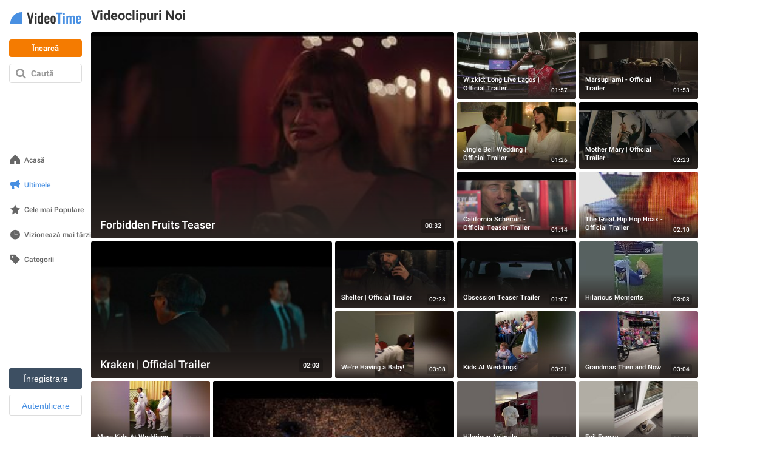

--- FILE ---
content_type: text/html; charset=utf-8
request_url: https://ro.videotime.com/latest
body_size: 51617
content:
<!DOCTYPE html>
<html lang="ro" dir="ltr" id="videotime">
  <head>
<script type="text/javascript">window.NREUM||(NREUM={});NREUM.info={"beacon":"bam.nr-data.net","errorBeacon":"bam.nr-data.net","licenseKey":"64ea7759b2","applicationID":"2972689","transactionName":"eltWERRfXFtVQB5cQFxZS0oIVUdSQ0Y=","queueTime":1,"applicationTime":628,"agent":""}</script>
<script type="text/javascript">(window.NREUM||(NREUM={})).init={ajax:{deny_list:["bam.nr-data.net"]},feature_flags:["soft_nav"]};(window.NREUM||(NREUM={})).loader_config={xpid:"VwcCU1ZVGwEJU1NUDwg=",licenseKey:"64ea7759b2",applicationID:"2972689",browserID:"2972693"};;/*! For license information please see nr-loader-full-1.308.0.min.js.LICENSE.txt */
(()=>{var e,t,r={384:(e,t,r)=>{"use strict";r.d(t,{NT:()=>a,US:()=>u,Zm:()=>o,bQ:()=>d,dV:()=>c,pV:()=>l});var n=r(6154),i=r(1863),s=r(1910);const a={beacon:"bam.nr-data.net",errorBeacon:"bam.nr-data.net"};function o(){return n.gm.NREUM||(n.gm.NREUM={}),void 0===n.gm.newrelic&&(n.gm.newrelic=n.gm.NREUM),n.gm.NREUM}function c(){let e=o();return e.o||(e.o={ST:n.gm.setTimeout,SI:n.gm.setImmediate||n.gm.setInterval,CT:n.gm.clearTimeout,XHR:n.gm.XMLHttpRequest,REQ:n.gm.Request,EV:n.gm.Event,PR:n.gm.Promise,MO:n.gm.MutationObserver,FETCH:n.gm.fetch,WS:n.gm.WebSocket},(0,s.i)(...Object.values(e.o))),e}function d(e,t){let r=o();r.initializedAgents??={},t.initializedAt={ms:(0,i.t)(),date:new Date},r.initializedAgents[e]=t}function u(e,t){o()[e]=t}function l(){return function(){let e=o();const t=e.info||{};e.info={beacon:a.beacon,errorBeacon:a.errorBeacon,...t}}(),function(){let e=o();const t=e.init||{};e.init={...t}}(),c(),function(){let e=o();const t=e.loader_config||{};e.loader_config={...t}}(),o()}},782:(e,t,r)=>{"use strict";r.d(t,{T:()=>n});const n=r(860).K7.pageViewTiming},860:(e,t,r)=>{"use strict";r.d(t,{$J:()=>u,K7:()=>c,P3:()=>d,XX:()=>i,Yy:()=>o,df:()=>s,qY:()=>n,v4:()=>a});const n="events",i="jserrors",s="browser/blobs",a="rum",o="browser/logs",c={ajax:"ajax",genericEvents:"generic_events",jserrors:i,logging:"logging",metrics:"metrics",pageAction:"page_action",pageViewEvent:"page_view_event",pageViewTiming:"page_view_timing",sessionReplay:"session_replay",sessionTrace:"session_trace",softNav:"soft_navigations",spa:"spa"},d={[c.pageViewEvent]:1,[c.pageViewTiming]:2,[c.metrics]:3,[c.jserrors]:4,[c.spa]:5,[c.ajax]:6,[c.sessionTrace]:7,[c.softNav]:8,[c.sessionReplay]:9,[c.logging]:10,[c.genericEvents]:11},u={[c.pageViewEvent]:a,[c.pageViewTiming]:n,[c.ajax]:n,[c.spa]:n,[c.softNav]:n,[c.metrics]:i,[c.jserrors]:i,[c.sessionTrace]:s,[c.sessionReplay]:s,[c.logging]:o,[c.genericEvents]:"ins"}},944:(e,t,r)=>{"use strict";r.d(t,{R:()=>i});var n=r(3241);function i(e,t){"function"==typeof console.debug&&(console.debug("New Relic Warning: https://github.com/newrelic/newrelic-browser-agent/blob/main/docs/warning-codes.md#".concat(e),t),(0,n.W)({agentIdentifier:null,drained:null,type:"data",name:"warn",feature:"warn",data:{code:e,secondary:t}}))}},993:(e,t,r)=>{"use strict";r.d(t,{A$:()=>s,ET:()=>a,TZ:()=>o,p_:()=>i});var n=r(860);const i={ERROR:"ERROR",WARN:"WARN",INFO:"INFO",DEBUG:"DEBUG",TRACE:"TRACE"},s={OFF:0,ERROR:1,WARN:2,INFO:3,DEBUG:4,TRACE:5},a="log",o=n.K7.logging},1541:(e,t,r)=>{"use strict";r.d(t,{U:()=>i,f:()=>n});const n={MFE:"MFE",BA:"BA"};function i(e,t){if(2!==t?.harvestEndpointVersion)return{};const r=t.agentRef.runtime.appMetadata.agents[0].entityGuid;return e?{"source.id":e.id,"source.name":e.name,"source.type":e.type,"parent.id":e.parent?.id||r,"parent.type":e.parent?.type||n.BA}:{"entity.guid":r,appId:t.agentRef.info.applicationID}}},1687:(e,t,r)=>{"use strict";r.d(t,{Ak:()=>d,Ze:()=>h,x3:()=>u});var n=r(3241),i=r(7836),s=r(3606),a=r(860),o=r(2646);const c={};function d(e,t){const r={staged:!1,priority:a.P3[t]||0};l(e),c[e].get(t)||c[e].set(t,r)}function u(e,t){e&&c[e]&&(c[e].get(t)&&c[e].delete(t),p(e,t,!1),c[e].size&&f(e))}function l(e){if(!e)throw new Error("agentIdentifier required");c[e]||(c[e]=new Map)}function h(e="",t="feature",r=!1){if(l(e),!e||!c[e].get(t)||r)return p(e,t);c[e].get(t).staged=!0,f(e)}function f(e){const t=Array.from(c[e]);t.every(([e,t])=>t.staged)&&(t.sort((e,t)=>e[1].priority-t[1].priority),t.forEach(([t])=>{c[e].delete(t),p(e,t)}))}function p(e,t,r=!0){const a=e?i.ee.get(e):i.ee,c=s.i.handlers;if(!a.aborted&&a.backlog&&c){if((0,n.W)({agentIdentifier:e,type:"lifecycle",name:"drain",feature:t}),r){const e=a.backlog[t],r=c[t];if(r){for(let t=0;e&&t<e.length;++t)g(e[t],r);Object.entries(r).forEach(([e,t])=>{Object.values(t||{}).forEach(t=>{t[0]?.on&&t[0]?.context()instanceof o.y&&t[0].on(e,t[1])})})}}a.isolatedBacklog||delete c[t],a.backlog[t]=null,a.emit("drain-"+t,[])}}function g(e,t){var r=e[1];Object.values(t[r]||{}).forEach(t=>{var r=e[0];if(t[0]===r){var n=t[1],i=e[3],s=e[2];n.apply(i,s)}})}},1738:(e,t,r)=>{"use strict";r.d(t,{U:()=>f,Y:()=>h});var n=r(3241),i=r(9908),s=r(1863),a=r(944),o=r(5701),c=r(3969),d=r(8362),u=r(860),l=r(4261);function h(e,t,r,s){const h=s||r;!h||h[e]&&h[e]!==d.d.prototype[e]||(h[e]=function(){(0,i.p)(c.xV,["API/"+e+"/called"],void 0,u.K7.metrics,r.ee),(0,n.W)({agentIdentifier:r.agentIdentifier,drained:!!o.B?.[r.agentIdentifier],type:"data",name:"api",feature:l.Pl+e,data:{}});try{return t.apply(this,arguments)}catch(e){(0,a.R)(23,e)}})}function f(e,t,r,n,a){const o=e.info;null===r?delete o.jsAttributes[t]:o.jsAttributes[t]=r,(a||null===r)&&(0,i.p)(l.Pl+n,[(0,s.t)(),t,r],void 0,"session",e.ee)}},1741:(e,t,r)=>{"use strict";r.d(t,{W:()=>s});var n=r(944),i=r(4261);class s{#e(e,...t){if(this[e]!==s.prototype[e])return this[e](...t);(0,n.R)(35,e)}addPageAction(e,t){return this.#e(i.hG,e,t)}register(e){return this.#e(i.eY,e)}recordCustomEvent(e,t){return this.#e(i.fF,e,t)}setPageViewName(e,t){return this.#e(i.Fw,e,t)}setCustomAttribute(e,t,r){return this.#e(i.cD,e,t,r)}noticeError(e,t){return this.#e(i.o5,e,t)}setUserId(e,t=!1){return this.#e(i.Dl,e,t)}setApplicationVersion(e){return this.#e(i.nb,e)}setErrorHandler(e){return this.#e(i.bt,e)}addRelease(e,t){return this.#e(i.k6,e,t)}log(e,t){return this.#e(i.$9,e,t)}start(){return this.#e(i.d3)}finished(e){return this.#e(i.BL,e)}recordReplay(){return this.#e(i.CH)}pauseReplay(){return this.#e(i.Tb)}addToTrace(e){return this.#e(i.U2,e)}setCurrentRouteName(e){return this.#e(i.PA,e)}interaction(e){return this.#e(i.dT,e)}wrapLogger(e,t,r){return this.#e(i.Wb,e,t,r)}measure(e,t){return this.#e(i.V1,e,t)}consent(e){return this.#e(i.Pv,e)}}},1863:(e,t,r)=>{"use strict";function n(){return Math.floor(performance.now())}r.d(t,{t:()=>n})},1910:(e,t,r)=>{"use strict";r.d(t,{i:()=>s});var n=r(944);const i=new Map;function s(...e){return e.every(e=>{if(i.has(e))return i.get(e);const t="function"==typeof e?e.toString():"",r=t.includes("[native code]"),s=t.includes("nrWrapper");return r||s||(0,n.R)(64,e?.name||t),i.set(e,r),r})}},2555:(e,t,r)=>{"use strict";r.d(t,{D:()=>o,f:()=>a});var n=r(384),i=r(8122);const s={beacon:n.NT.beacon,errorBeacon:n.NT.errorBeacon,licenseKey:void 0,applicationID:void 0,sa:void 0,queueTime:void 0,applicationTime:void 0,ttGuid:void 0,user:void 0,account:void 0,product:void 0,extra:void 0,jsAttributes:{},userAttributes:void 0,atts:void 0,transactionName:void 0,tNamePlain:void 0};function a(e){try{return!!e.licenseKey&&!!e.errorBeacon&&!!e.applicationID}catch(e){return!1}}const o=e=>(0,i.a)(e,s)},2614:(e,t,r)=>{"use strict";r.d(t,{BB:()=>a,H3:()=>n,g:()=>d,iL:()=>c,tS:()=>o,uh:()=>i,wk:()=>s});const n="NRBA",i="SESSION",s=144e5,a=18e5,o={STARTED:"session-started",PAUSE:"session-pause",RESET:"session-reset",RESUME:"session-resume",UPDATE:"session-update"},c={SAME_TAB:"same-tab",CROSS_TAB:"cross-tab"},d={OFF:0,FULL:1,ERROR:2}},2646:(e,t,r)=>{"use strict";r.d(t,{y:()=>n});class n{constructor(e){this.contextId=e}}},2843:(e,t,r)=>{"use strict";r.d(t,{G:()=>s,u:()=>i});var n=r(3878);function i(e,t=!1,r,i){(0,n.DD)("visibilitychange",function(){if(t)return void("hidden"===document.visibilityState&&e());e(document.visibilityState)},r,i)}function s(e,t,r){(0,n.sp)("pagehide",e,t,r)}},3241:(e,t,r)=>{"use strict";r.d(t,{W:()=>s});var n=r(6154);const i="newrelic";function s(e={}){try{n.gm.dispatchEvent(new CustomEvent(i,{detail:e}))}catch(e){}}},3304:(e,t,r)=>{"use strict";r.d(t,{A:()=>s});var n=r(7836);const i=()=>{const e=new WeakSet;return(t,r)=>{if("object"==typeof r&&null!==r){if(e.has(r))return;e.add(r)}return r}};function s(e){try{return JSON.stringify(e,i())??""}catch(e){try{n.ee.emit("internal-error",[e])}catch(e){}return""}}},3333:(e,t,r)=>{"use strict";r.d(t,{$v:()=>u,TZ:()=>n,Xh:()=>c,Zp:()=>i,kd:()=>d,mq:()=>o,nf:()=>a,qN:()=>s});const n=r(860).K7.genericEvents,i=["auxclick","click","copy","keydown","paste","scrollend"],s=["focus","blur"],a=4,o=1e3,c=2e3,d=["PageAction","UserAction","BrowserPerformance"],u={RESOURCES:"experimental.resources",REGISTER:"register"}},3434:(e,t,r)=>{"use strict";r.d(t,{Jt:()=>s,YM:()=>d});var n=r(7836),i=r(5607);const s="nr@original:".concat(i.W),a=50;var o=Object.prototype.hasOwnProperty,c=!1;function d(e,t){return e||(e=n.ee),r.inPlace=function(e,t,n,i,s){n||(n="");const a="-"===n.charAt(0);for(let o=0;o<t.length;o++){const c=t[o],d=e[c];l(d)||(e[c]=r(d,a?c+n:n,i,c,s))}},r.flag=s,r;function r(t,r,n,c,d){return l(t)?t:(r||(r=""),nrWrapper[s]=t,function(e,t,r){if(Object.defineProperty&&Object.keys)try{return Object.keys(e).forEach(function(r){Object.defineProperty(t,r,{get:function(){return e[r]},set:function(t){return e[r]=t,t}})}),t}catch(e){u([e],r)}for(var n in e)o.call(e,n)&&(t[n]=e[n])}(t,nrWrapper,e),nrWrapper);function nrWrapper(){var s,o,l,h;let f;try{o=this,s=[...arguments],l="function"==typeof n?n(s,o):n||{}}catch(t){u([t,"",[s,o,c],l],e)}i(r+"start",[s,o,c],l,d);const p=performance.now();let g;try{return h=t.apply(o,s),g=performance.now(),h}catch(e){throw g=performance.now(),i(r+"err",[s,o,e],l,d),f=e,f}finally{const e=g-p,t={start:p,end:g,duration:e,isLongTask:e>=a,methodName:c,thrownError:f};t.isLongTask&&i("long-task",[t,o],l,d),i(r+"end",[s,o,h],l,d)}}}function i(r,n,i,s){if(!c||t){var a=c;c=!0;try{e.emit(r,n,i,t,s)}catch(t){u([t,r,n,i],e)}c=a}}}function u(e,t){t||(t=n.ee);try{t.emit("internal-error",e)}catch(e){}}function l(e){return!(e&&"function"==typeof e&&e.apply&&!e[s])}},3606:(e,t,r)=>{"use strict";r.d(t,{i:()=>s});var n=r(9908);s.on=a;var i=s.handlers={};function s(e,t,r,s){a(s||n.d,i,e,t,r)}function a(e,t,r,i,s){s||(s="feature"),e||(e=n.d);var a=t[s]=t[s]||{};(a[r]=a[r]||[]).push([e,i])}},3738:(e,t,r)=>{"use strict";r.d(t,{He:()=>i,Kp:()=>o,Lc:()=>d,Rz:()=>u,TZ:()=>n,bD:()=>s,d3:()=>a,jx:()=>l,sl:()=>h,uP:()=>c});const n=r(860).K7.sessionTrace,i="bstResource",s="resource",a="-start",o="-end",c="fn"+a,d="fn"+o,u="pushState",l=1e3,h=3e4},3785:(e,t,r)=>{"use strict";r.d(t,{R:()=>c,b:()=>d});var n=r(9908),i=r(1863),s=r(860),a=r(3969),o=r(993);function c(e,t,r={},c=o.p_.INFO,d=!0,u,l=(0,i.t)()){(0,n.p)(a.xV,["API/logging/".concat(c.toLowerCase(),"/called")],void 0,s.K7.metrics,e),(0,n.p)(o.ET,[l,t,r,c,d,u],void 0,s.K7.logging,e)}function d(e){return"string"==typeof e&&Object.values(o.p_).some(t=>t===e.toUpperCase().trim())}},3878:(e,t,r)=>{"use strict";function n(e,t){return{capture:e,passive:!1,signal:t}}function i(e,t,r=!1,i){window.addEventListener(e,t,n(r,i))}function s(e,t,r=!1,i){document.addEventListener(e,t,n(r,i))}r.d(t,{DD:()=>s,jT:()=>n,sp:()=>i})},3969:(e,t,r)=>{"use strict";r.d(t,{TZ:()=>n,XG:()=>o,rs:()=>i,xV:()=>a,z_:()=>s});const n=r(860).K7.metrics,i="sm",s="cm",a="storeSupportabilityMetrics",o="storeEventMetrics"},4234:(e,t,r)=>{"use strict";r.d(t,{W:()=>s});var n=r(7836),i=r(1687);class s{constructor(e,t){this.agentIdentifier=e,this.ee=n.ee.get(e),this.featureName=t,this.blocked=!1}deregisterDrain(){(0,i.x3)(this.agentIdentifier,this.featureName)}}},4261:(e,t,r)=>{"use strict";r.d(t,{$9:()=>d,BL:()=>o,CH:()=>f,Dl:()=>w,Fw:()=>y,PA:()=>m,Pl:()=>n,Pv:()=>T,Tb:()=>l,U2:()=>s,V1:()=>E,Wb:()=>x,bt:()=>b,cD:()=>v,d3:()=>R,dT:()=>c,eY:()=>p,fF:()=>h,hG:()=>i,k6:()=>a,nb:()=>g,o5:()=>u});const n="api-",i="addPageAction",s="addToTrace",a="addRelease",o="finished",c="interaction",d="log",u="noticeError",l="pauseReplay",h="recordCustomEvent",f="recordReplay",p="register",g="setApplicationVersion",m="setCurrentRouteName",v="setCustomAttribute",b="setErrorHandler",y="setPageViewName",w="setUserId",R="start",x="wrapLogger",E="measure",T="consent"},5205:(e,t,r)=>{"use strict";r.d(t,{j:()=>S});var n=r(384),i=r(1741);var s=r(2555),a=r(3333);const o=e=>{if(!e||"string"!=typeof e)return!1;try{document.createDocumentFragment().querySelector(e)}catch{return!1}return!0};var c=r(2614),d=r(944),u=r(8122);const l="[data-nr-mask]",h=e=>(0,u.a)(e,(()=>{const e={feature_flags:[],experimental:{allow_registered_children:!1,resources:!1},mask_selector:"*",block_selector:"[data-nr-block]",mask_input_options:{color:!1,date:!1,"datetime-local":!1,email:!1,month:!1,number:!1,range:!1,search:!1,tel:!1,text:!1,time:!1,url:!1,week:!1,textarea:!1,select:!1,password:!0}};return{ajax:{deny_list:void 0,block_internal:!0,enabled:!0,autoStart:!0},api:{get allow_registered_children(){return e.feature_flags.includes(a.$v.REGISTER)||e.experimental.allow_registered_children},set allow_registered_children(t){e.experimental.allow_registered_children=t},duplicate_registered_data:!1},browser_consent_mode:{enabled:!1},distributed_tracing:{enabled:void 0,exclude_newrelic_header:void 0,cors_use_newrelic_header:void 0,cors_use_tracecontext_headers:void 0,allowed_origins:void 0},get feature_flags(){return e.feature_flags},set feature_flags(t){e.feature_flags=t},generic_events:{enabled:!0,autoStart:!0},harvest:{interval:30},jserrors:{enabled:!0,autoStart:!0},logging:{enabled:!0,autoStart:!0},metrics:{enabled:!0,autoStart:!0},obfuscate:void 0,page_action:{enabled:!0},page_view_event:{enabled:!0,autoStart:!0},page_view_timing:{enabled:!0,autoStart:!0},performance:{capture_marks:!1,capture_measures:!1,capture_detail:!0,resources:{get enabled(){return e.feature_flags.includes(a.$v.RESOURCES)||e.experimental.resources},set enabled(t){e.experimental.resources=t},asset_types:[],first_party_domains:[],ignore_newrelic:!0}},privacy:{cookies_enabled:!0},proxy:{assets:void 0,beacon:void 0},session:{expiresMs:c.wk,inactiveMs:c.BB},session_replay:{autoStart:!0,enabled:!1,preload:!1,sampling_rate:10,error_sampling_rate:100,collect_fonts:!1,inline_images:!1,fix_stylesheets:!0,mask_all_inputs:!0,get mask_text_selector(){return e.mask_selector},set mask_text_selector(t){o(t)?e.mask_selector="".concat(t,",").concat(l):""===t||null===t?e.mask_selector=l:(0,d.R)(5,t)},get block_class(){return"nr-block"},get ignore_class(){return"nr-ignore"},get mask_text_class(){return"nr-mask"},get block_selector(){return e.block_selector},set block_selector(t){o(t)?e.block_selector+=",".concat(t):""!==t&&(0,d.R)(6,t)},get mask_input_options(){return e.mask_input_options},set mask_input_options(t){t&&"object"==typeof t?e.mask_input_options={...t,password:!0}:(0,d.R)(7,t)}},session_trace:{enabled:!0,autoStart:!0},soft_navigations:{enabled:!0,autoStart:!0},spa:{enabled:!0,autoStart:!0},ssl:void 0,user_actions:{enabled:!0,elementAttributes:["id","className","tagName","type"]}}})());var f=r(6154),p=r(9324);let g=0;const m={buildEnv:p.F3,distMethod:p.Xs,version:p.xv,originTime:f.WN},v={consented:!1},b={appMetadata:{},get consented(){return this.session?.state?.consent||v.consented},set consented(e){v.consented=e},customTransaction:void 0,denyList:void 0,disabled:!1,harvester:void 0,isolatedBacklog:!1,isRecording:!1,loaderType:void 0,maxBytes:3e4,obfuscator:void 0,onerror:void 0,ptid:void 0,releaseIds:{},session:void 0,timeKeeper:void 0,registeredEntities:[],jsAttributesMetadata:{bytes:0},get harvestCount(){return++g}},y=e=>{const t=(0,u.a)(e,b),r=Object.keys(m).reduce((e,t)=>(e[t]={value:m[t],writable:!1,configurable:!0,enumerable:!0},e),{});return Object.defineProperties(t,r)};var w=r(5701);const R=e=>{const t=e.startsWith("http");e+="/",r.p=t?e:"https://"+e};var x=r(7836),E=r(3241);const T={accountID:void 0,trustKey:void 0,agentID:void 0,licenseKey:void 0,applicationID:void 0,xpid:void 0},A=e=>(0,u.a)(e,T),_=new Set;function S(e,t={},r,a){let{init:o,info:c,loader_config:d,runtime:u={},exposed:l=!0}=t;if(!c){const e=(0,n.pV)();o=e.init,c=e.info,d=e.loader_config}e.init=h(o||{}),e.loader_config=A(d||{}),c.jsAttributes??={},f.bv&&(c.jsAttributes.isWorker=!0),e.info=(0,s.D)(c);const p=e.init,g=[c.beacon,c.errorBeacon];_.has(e.agentIdentifier)||(p.proxy.assets&&(R(p.proxy.assets),g.push(p.proxy.assets)),p.proxy.beacon&&g.push(p.proxy.beacon),e.beacons=[...g],function(e){const t=(0,n.pV)();Object.getOwnPropertyNames(i.W.prototype).forEach(r=>{const n=i.W.prototype[r];if("function"!=typeof n||"constructor"===n)return;let s=t[r];e[r]&&!1!==e.exposed&&"micro-agent"!==e.runtime?.loaderType&&(t[r]=(...t)=>{const n=e[r](...t);return s?s(...t):n})})}(e),(0,n.US)("activatedFeatures",w.B)),u.denyList=[...p.ajax.deny_list||[],...p.ajax.block_internal?g:[]],u.ptid=e.agentIdentifier,u.loaderType=r,e.runtime=y(u),_.has(e.agentIdentifier)||(e.ee=x.ee.get(e.agentIdentifier),e.exposed=l,(0,E.W)({agentIdentifier:e.agentIdentifier,drained:!!w.B?.[e.agentIdentifier],type:"lifecycle",name:"initialize",feature:void 0,data:e.config})),_.add(e.agentIdentifier)}},5270:(e,t,r)=>{"use strict";r.d(t,{Aw:()=>a,SR:()=>s,rF:()=>o});var n=r(384),i=r(7767);function s(e){return!!(0,n.dV)().o.MO&&(0,i.V)(e)&&!0===e?.session_trace.enabled}function a(e){return!0===e?.session_replay.preload&&s(e)}function o(e,t){try{if("string"==typeof t?.type){if("password"===t.type.toLowerCase())return"*".repeat(e?.length||0);if(void 0!==t?.dataset?.nrUnmask||t?.classList?.contains("nr-unmask"))return e}}catch(e){}return"string"==typeof e?e.replace(/[\S]/g,"*"):"*".repeat(e?.length||0)}},5289:(e,t,r)=>{"use strict";r.d(t,{GG:()=>a,Qr:()=>c,sB:()=>o});var n=r(3878),i=r(6389);function s(){return"undefined"==typeof document||"complete"===document.readyState}function a(e,t){if(s())return e();const r=(0,i.J)(e),a=setInterval(()=>{s()&&(clearInterval(a),r())},500);(0,n.sp)("load",r,t)}function o(e){if(s())return e();(0,n.DD)("DOMContentLoaded",e)}function c(e){if(s())return e();(0,n.sp)("popstate",e)}},5607:(e,t,r)=>{"use strict";r.d(t,{W:()=>n});const n=(0,r(9566).bz)()},5701:(e,t,r)=>{"use strict";r.d(t,{B:()=>s,t:()=>a});var n=r(3241);const i=new Set,s={};function a(e,t){const r=t.agentIdentifier;s[r]??={},e&&"object"==typeof e&&(i.has(r)||(t.ee.emit("rumresp",[e]),s[r]=e,i.add(r),(0,n.W)({agentIdentifier:r,loaded:!0,drained:!0,type:"lifecycle",name:"load",feature:void 0,data:e})))}},6154:(e,t,r)=>{"use strict";r.d(t,{OF:()=>d,RI:()=>i,WN:()=>h,bv:()=>s,eN:()=>f,gm:()=>a,lR:()=>l,m:()=>c,mw:()=>o,sb:()=>u});var n=r(1863);const i="undefined"!=typeof window&&!!window.document,s="undefined"!=typeof WorkerGlobalScope&&("undefined"!=typeof self&&self instanceof WorkerGlobalScope&&self.navigator instanceof WorkerNavigator||"undefined"!=typeof globalThis&&globalThis instanceof WorkerGlobalScope&&globalThis.navigator instanceof WorkerNavigator),a=i?window:"undefined"!=typeof WorkerGlobalScope&&("undefined"!=typeof self&&self instanceof WorkerGlobalScope&&self||"undefined"!=typeof globalThis&&globalThis instanceof WorkerGlobalScope&&globalThis),o=Boolean("hidden"===a?.document?.visibilityState),c=""+a?.location,d=/iPad|iPhone|iPod/.test(a.navigator?.userAgent),u=d&&"undefined"==typeof SharedWorker,l=(()=>{const e=a.navigator?.userAgent?.match(/Firefox[/\s](\d+\.\d+)/);return Array.isArray(e)&&e.length>=2?+e[1]:0})(),h=Date.now()-(0,n.t)(),f=()=>"undefined"!=typeof PerformanceNavigationTiming&&a?.performance?.getEntriesByType("navigation")?.[0]?.responseStart},6344:(e,t,r)=>{"use strict";r.d(t,{BB:()=>u,Qb:()=>l,TZ:()=>i,Ug:()=>a,Vh:()=>s,_s:()=>o,bc:()=>d,yP:()=>c});var n=r(2614);const i=r(860).K7.sessionReplay,s="errorDuringReplay",a=.12,o={DomContentLoaded:0,Load:1,FullSnapshot:2,IncrementalSnapshot:3,Meta:4,Custom:5},c={[n.g.ERROR]:15e3,[n.g.FULL]:3e5,[n.g.OFF]:0},d={RESET:{message:"Session was reset",sm:"Reset"},IMPORT:{message:"Recorder failed to import",sm:"Import"},TOO_MANY:{message:"429: Too Many Requests",sm:"Too-Many"},TOO_BIG:{message:"Payload was too large",sm:"Too-Big"},CROSS_TAB:{message:"Session Entity was set to OFF on another tab",sm:"Cross-Tab"},ENTITLEMENTS:{message:"Session Replay is not allowed and will not be started",sm:"Entitlement"}},u=5e3,l={API:"api",RESUME:"resume",SWITCH_TO_FULL:"switchToFull",INITIALIZE:"initialize",PRELOAD:"preload"}},6389:(e,t,r)=>{"use strict";function n(e,t=500,r={}){const n=r?.leading||!1;let i;return(...r)=>{n&&void 0===i&&(e.apply(this,r),i=setTimeout(()=>{i=clearTimeout(i)},t)),n||(clearTimeout(i),i=setTimeout(()=>{e.apply(this,r)},t))}}function i(e){let t=!1;return(...r)=>{t||(t=!0,e.apply(this,r))}}r.d(t,{J:()=>i,s:()=>n})},6630:(e,t,r)=>{"use strict";r.d(t,{T:()=>n});const n=r(860).K7.pageViewEvent},6774:(e,t,r)=>{"use strict";r.d(t,{T:()=>n});const n=r(860).K7.jserrors},7295:(e,t,r)=>{"use strict";r.d(t,{Xv:()=>a,gX:()=>i,iW:()=>s});var n=[];function i(e){if(!e||s(e))return!1;if(0===n.length)return!0;if("*"===n[0].hostname)return!1;for(var t=0;t<n.length;t++){var r=n[t];if(r.hostname.test(e.hostname)&&r.pathname.test(e.pathname))return!1}return!0}function s(e){return void 0===e.hostname}function a(e){if(n=[],e&&e.length)for(var t=0;t<e.length;t++){let r=e[t];if(!r)continue;if("*"===r)return void(n=[{hostname:"*"}]);0===r.indexOf("http://")?r=r.substring(7):0===r.indexOf("https://")&&(r=r.substring(8));const i=r.indexOf("/");let s,a;i>0?(s=r.substring(0,i),a=r.substring(i)):(s=r,a="*");let[c]=s.split(":");n.push({hostname:o(c),pathname:o(a,!0)})}}function o(e,t=!1){const r=e.replace(/[.+?^${}()|[\]\\]/g,e=>"\\"+e).replace(/\*/g,".*?");return new RegExp((t?"^":"")+r+"$")}},7485:(e,t,r)=>{"use strict";r.d(t,{D:()=>i});var n=r(6154);function i(e){if(0===(e||"").indexOf("data:"))return{protocol:"data"};try{const t=new URL(e,location.href),r={port:t.port,hostname:t.hostname,pathname:t.pathname,search:t.search,protocol:t.protocol.slice(0,t.protocol.indexOf(":")),sameOrigin:t.protocol===n.gm?.location?.protocol&&t.host===n.gm?.location?.host};return r.port&&""!==r.port||("http:"===t.protocol&&(r.port="80"),"https:"===t.protocol&&(r.port="443")),r.pathname&&""!==r.pathname?r.pathname.startsWith("/")||(r.pathname="/".concat(r.pathname)):r.pathname="/",r}catch(e){return{}}}},7699:(e,t,r)=>{"use strict";r.d(t,{It:()=>s,KC:()=>o,No:()=>i,qh:()=>a});var n=r(860);const i=16e3,s=1e6,a="SESSION_ERROR",o={[n.K7.logging]:!0,[n.K7.genericEvents]:!1,[n.K7.jserrors]:!1,[n.K7.ajax]:!1}},7767:(e,t,r)=>{"use strict";r.d(t,{V:()=>i});var n=r(6154);const i=e=>n.RI&&!0===e?.privacy.cookies_enabled},7836:(e,t,r)=>{"use strict";r.d(t,{P:()=>o,ee:()=>c});var n=r(384),i=r(8990),s=r(2646),a=r(5607);const o="nr@context:".concat(a.W),c=function e(t,r){var n={},a={},u={},l=!1;try{l=16===r.length&&d.initializedAgents?.[r]?.runtime.isolatedBacklog}catch(e){}var h={on:p,addEventListener:p,removeEventListener:function(e,t){var r=n[e];if(!r)return;for(var i=0;i<r.length;i++)r[i]===t&&r.splice(i,1)},emit:function(e,r,n,i,s){!1!==s&&(s=!0);if(c.aborted&&!i)return;t&&s&&t.emit(e,r,n);var o=f(n);g(e).forEach(e=>{e.apply(o,r)});var d=v()[a[e]];d&&d.push([h,e,r,o]);return o},get:m,listeners:g,context:f,buffer:function(e,t){const r=v();if(t=t||"feature",h.aborted)return;Object.entries(e||{}).forEach(([e,n])=>{a[n]=t,t in r||(r[t]=[])})},abort:function(){h._aborted=!0,Object.keys(h.backlog).forEach(e=>{delete h.backlog[e]})},isBuffering:function(e){return!!v()[a[e]]},debugId:r,backlog:l?{}:t&&"object"==typeof t.backlog?t.backlog:{},isolatedBacklog:l};return Object.defineProperty(h,"aborted",{get:()=>{let e=h._aborted||!1;return e||(t&&(e=t.aborted),e)}}),h;function f(e){return e&&e instanceof s.y?e:e?(0,i.I)(e,o,()=>new s.y(o)):new s.y(o)}function p(e,t){n[e]=g(e).concat(t)}function g(e){return n[e]||[]}function m(t){return u[t]=u[t]||e(h,t)}function v(){return h.backlog}}(void 0,"globalEE"),d=(0,n.Zm)();d.ee||(d.ee=c)},8122:(e,t,r)=>{"use strict";r.d(t,{a:()=>i});var n=r(944);function i(e,t){try{if(!e||"object"!=typeof e)return(0,n.R)(3);if(!t||"object"!=typeof t)return(0,n.R)(4);const r=Object.create(Object.getPrototypeOf(t),Object.getOwnPropertyDescriptors(t)),s=0===Object.keys(r).length?e:r;for(let a in s)if(void 0!==e[a])try{if(null===e[a]){r[a]=null;continue}Array.isArray(e[a])&&Array.isArray(t[a])?r[a]=Array.from(new Set([...e[a],...t[a]])):"object"==typeof e[a]&&"object"==typeof t[a]?r[a]=i(e[a],t[a]):r[a]=e[a]}catch(e){r[a]||(0,n.R)(1,e)}return r}catch(e){(0,n.R)(2,e)}}},8139:(e,t,r)=>{"use strict";r.d(t,{u:()=>h});var n=r(7836),i=r(3434),s=r(8990),a=r(6154);const o={},c=a.gm.XMLHttpRequest,d="addEventListener",u="removeEventListener",l="nr@wrapped:".concat(n.P);function h(e){var t=function(e){return(e||n.ee).get("events")}(e);if(o[t.debugId]++)return t;o[t.debugId]=1;var r=(0,i.YM)(t,!0);function h(e){r.inPlace(e,[d,u],"-",p)}function p(e,t){return e[1]}return"getPrototypeOf"in Object&&(a.RI&&f(document,h),c&&f(c.prototype,h),f(a.gm,h)),t.on(d+"-start",function(e,t){var n=e[1];if(null!==n&&("function"==typeof n||"object"==typeof n)&&"newrelic"!==e[0]){var i=(0,s.I)(n,l,function(){var e={object:function(){if("function"!=typeof n.handleEvent)return;return n.handleEvent.apply(n,arguments)},function:n}[typeof n];return e?r(e,"fn-",null,e.name||"anonymous"):n});this.wrapped=e[1]=i}}),t.on(u+"-start",function(e){e[1]=this.wrapped||e[1]}),t}function f(e,t,...r){let n=e;for(;"object"==typeof n&&!Object.prototype.hasOwnProperty.call(n,d);)n=Object.getPrototypeOf(n);n&&t(n,...r)}},8362:(e,t,r)=>{"use strict";r.d(t,{d:()=>s});var n=r(9566),i=r(1741);class s extends i.W{agentIdentifier=(0,n.LA)(16)}},8374:(e,t,r)=>{r.nc=(()=>{try{return document?.currentScript?.nonce}catch(e){}return""})()},8990:(e,t,r)=>{"use strict";r.d(t,{I:()=>i});var n=Object.prototype.hasOwnProperty;function i(e,t,r){if(n.call(e,t))return e[t];var i=r();if(Object.defineProperty&&Object.keys)try{return Object.defineProperty(e,t,{value:i,writable:!0,enumerable:!1}),i}catch(e){}return e[t]=i,i}},9119:(e,t,r)=>{"use strict";r.d(t,{L:()=>s});var n=/([^?#]*)[^#]*(#[^?]*|$).*/,i=/([^?#]*)().*/;function s(e,t){return e?e.replace(t?n:i,"$1$2"):e}},9300:(e,t,r)=>{"use strict";r.d(t,{T:()=>n});const n=r(860).K7.ajax},9324:(e,t,r)=>{"use strict";r.d(t,{AJ:()=>a,F3:()=>i,Xs:()=>s,Yq:()=>o,xv:()=>n});const n="1.308.0",i="PROD",s="CDN",a="@newrelic/rrweb",o="1.0.1"},9566:(e,t,r)=>{"use strict";r.d(t,{LA:()=>o,ZF:()=>c,bz:()=>a,el:()=>d});var n=r(6154);const i="xxxxxxxx-xxxx-4xxx-yxxx-xxxxxxxxxxxx";function s(e,t){return e?15&e[t]:16*Math.random()|0}function a(){const e=n.gm?.crypto||n.gm?.msCrypto;let t,r=0;return e&&e.getRandomValues&&(t=e.getRandomValues(new Uint8Array(30))),i.split("").map(e=>"x"===e?s(t,r++).toString(16):"y"===e?(3&s()|8).toString(16):e).join("")}function o(e){const t=n.gm?.crypto||n.gm?.msCrypto;let r,i=0;t&&t.getRandomValues&&(r=t.getRandomValues(new Uint8Array(e)));const a=[];for(var o=0;o<e;o++)a.push(s(r,i++).toString(16));return a.join("")}function c(){return o(16)}function d(){return o(32)}},9908:(e,t,r)=>{"use strict";r.d(t,{d:()=>n,p:()=>i});var n=r(7836).ee.get("handle");function i(e,t,r,i,s){s?(s.buffer([e],i),s.emit(e,t,r)):(n.buffer([e],i),n.emit(e,t,r))}}},n={};function i(e){var t=n[e];if(void 0!==t)return t.exports;var s=n[e]={exports:{}};return r[e](s,s.exports,i),s.exports}i.m=r,i.d=(e,t)=>{for(var r in t)i.o(t,r)&&!i.o(e,r)&&Object.defineProperty(e,r,{enumerable:!0,get:t[r]})},i.f={},i.e=e=>Promise.all(Object.keys(i.f).reduce((t,r)=>(i.f[r](e,t),t),[])),i.u=e=>({95:"nr-full-compressor",222:"nr-full-recorder",891:"nr-full"}[e]+"-1.308.0.min.js"),i.o=(e,t)=>Object.prototype.hasOwnProperty.call(e,t),e={},t="NRBA-1.308.0.PROD:",i.l=(r,n,s,a)=>{if(e[r])e[r].push(n);else{var o,c;if(void 0!==s)for(var d=document.getElementsByTagName("script"),u=0;u<d.length;u++){var l=d[u];if(l.getAttribute("src")==r||l.getAttribute("data-webpack")==t+s){o=l;break}}if(!o){c=!0;var h={891:"sha512-fcveNDcpRQS9OweGhN4uJe88Qmg+EVyH6j/wngwL2Le0m7LYyz7q+JDx7KBxsdDF4TaPVsSmHg12T3pHwdLa7w==",222:"sha512-O8ZzdvgB4fRyt7k2Qrr4STpR+tCA2mcQEig6/dP3rRy9uEx1CTKQ6cQ7Src0361y7xS434ua+zIPo265ZpjlEg==",95:"sha512-jDWejat/6/UDex/9XjYoPPmpMPuEvBCSuCg/0tnihjbn5bh9mP3An0NzFV9T5Tc+3kKhaXaZA8UIKPAanD2+Gw=="};(o=document.createElement("script")).charset="utf-8",i.nc&&o.setAttribute("nonce",i.nc),o.setAttribute("data-webpack",t+s),o.src=r,0!==o.src.indexOf(window.location.origin+"/")&&(o.crossOrigin="anonymous"),h[a]&&(o.integrity=h[a])}e[r]=[n];var f=(t,n)=>{o.onerror=o.onload=null,clearTimeout(p);var i=e[r];if(delete e[r],o.parentNode&&o.parentNode.removeChild(o),i&&i.forEach(e=>e(n)),t)return t(n)},p=setTimeout(f.bind(null,void 0,{type:"timeout",target:o}),12e4);o.onerror=f.bind(null,o.onerror),o.onload=f.bind(null,o.onload),c&&document.head.appendChild(o)}},i.r=e=>{"undefined"!=typeof Symbol&&Symbol.toStringTag&&Object.defineProperty(e,Symbol.toStringTag,{value:"Module"}),Object.defineProperty(e,"__esModule",{value:!0})},i.p="https://js-agent.newrelic.com/",(()=>{var e={85:0,959:0};i.f.j=(t,r)=>{var n=i.o(e,t)?e[t]:void 0;if(0!==n)if(n)r.push(n[2]);else{var s=new Promise((r,i)=>n=e[t]=[r,i]);r.push(n[2]=s);var a=i.p+i.u(t),o=new Error;i.l(a,r=>{if(i.o(e,t)&&(0!==(n=e[t])&&(e[t]=void 0),n)){var s=r&&("load"===r.type?"missing":r.type),a=r&&r.target&&r.target.src;o.message="Loading chunk "+t+" failed: ("+s+": "+a+")",o.name="ChunkLoadError",o.type=s,o.request=a,n[1](o)}},"chunk-"+t,t)}};var t=(t,r)=>{var n,s,[a,o,c]=r,d=0;if(a.some(t=>0!==e[t])){for(n in o)i.o(o,n)&&(i.m[n]=o[n]);if(c)c(i)}for(t&&t(r);d<a.length;d++)s=a[d],i.o(e,s)&&e[s]&&e[s][0](),e[s]=0},r=self["webpackChunk:NRBA-1.308.0.PROD"]=self["webpackChunk:NRBA-1.308.0.PROD"]||[];r.forEach(t.bind(null,0)),r.push=t.bind(null,r.push.bind(r))})(),(()=>{"use strict";i(8374);var e=i(8362),t=i(860);const r=Object.values(t.K7);var n=i(5205);var s=i(9908),a=i(1863),o=i(4261),c=i(1738);var d=i(1687),u=i(4234),l=i(5289),h=i(6154),f=i(944),p=i(5270),g=i(7767),m=i(6389),v=i(7699);class b extends u.W{constructor(e,t){super(e.agentIdentifier,t),this.agentRef=e,this.abortHandler=void 0,this.featAggregate=void 0,this.loadedSuccessfully=void 0,this.onAggregateImported=new Promise(e=>{this.loadedSuccessfully=e}),this.deferred=Promise.resolve(),!1===e.init[this.featureName].autoStart?this.deferred=new Promise((t,r)=>{this.ee.on("manual-start-all",(0,m.J)(()=>{(0,d.Ak)(e.agentIdentifier,this.featureName),t()}))}):(0,d.Ak)(e.agentIdentifier,t)}importAggregator(e,t,r={}){if(this.featAggregate)return;const n=async()=>{let n;await this.deferred;try{if((0,g.V)(e.init)){const{setupAgentSession:t}=await i.e(891).then(i.bind(i,8766));n=t(e)}}catch(e){(0,f.R)(20,e),this.ee.emit("internal-error",[e]),(0,s.p)(v.qh,[e],void 0,this.featureName,this.ee)}try{if(!this.#t(this.featureName,n,e.init))return(0,d.Ze)(this.agentIdentifier,this.featureName),void this.loadedSuccessfully(!1);const{Aggregate:i}=await t();this.featAggregate=new i(e,r),e.runtime.harvester.initializedAggregates.push(this.featAggregate),this.loadedSuccessfully(!0)}catch(e){(0,f.R)(34,e),this.abortHandler?.(),(0,d.Ze)(this.agentIdentifier,this.featureName,!0),this.loadedSuccessfully(!1),this.ee&&this.ee.abort()}};h.RI?(0,l.GG)(()=>n(),!0):n()}#t(e,r,n){if(this.blocked)return!1;switch(e){case t.K7.sessionReplay:return(0,p.SR)(n)&&!!r;case t.K7.sessionTrace:return!!r;default:return!0}}}var y=i(6630),w=i(2614),R=i(3241);class x extends b{static featureName=y.T;constructor(e){var t;super(e,y.T),this.setupInspectionEvents(e.agentIdentifier),t=e,(0,c.Y)(o.Fw,function(e,r){"string"==typeof e&&("/"!==e.charAt(0)&&(e="/"+e),t.runtime.customTransaction=(r||"http://custom.transaction")+e,(0,s.p)(o.Pl+o.Fw,[(0,a.t)()],void 0,void 0,t.ee))},t),this.importAggregator(e,()=>i.e(891).then(i.bind(i,3718)))}setupInspectionEvents(e){const t=(t,r)=>{t&&(0,R.W)({agentIdentifier:e,timeStamp:t.timeStamp,loaded:"complete"===t.target.readyState,type:"window",name:r,data:t.target.location+""})};(0,l.sB)(e=>{t(e,"DOMContentLoaded")}),(0,l.GG)(e=>{t(e,"load")}),(0,l.Qr)(e=>{t(e,"navigate")}),this.ee.on(w.tS.UPDATE,(t,r)=>{(0,R.W)({agentIdentifier:e,type:"lifecycle",name:"session",data:r})})}}var E=i(384);class T extends e.d{constructor(e){var t;(super(),h.gm)?(this.features={},(0,E.bQ)(this.agentIdentifier,this),this.desiredFeatures=new Set(e.features||[]),this.desiredFeatures.add(x),(0,n.j)(this,e,e.loaderType||"agent"),t=this,(0,c.Y)(o.cD,function(e,r,n=!1){if("string"==typeof e){if(["string","number","boolean"].includes(typeof r)||null===r)return(0,c.U)(t,e,r,o.cD,n);(0,f.R)(40,typeof r)}else(0,f.R)(39,typeof e)},t),function(e){(0,c.Y)(o.Dl,function(t,r=!1){if("string"!=typeof t&&null!==t)return void(0,f.R)(41,typeof t);const n=e.info.jsAttributes["enduser.id"];r&&null!=n&&n!==t?(0,s.p)(o.Pl+"setUserIdAndResetSession",[t],void 0,"session",e.ee):(0,c.U)(e,"enduser.id",t,o.Dl,!0)},e)}(this),function(e){(0,c.Y)(o.nb,function(t){if("string"==typeof t||null===t)return(0,c.U)(e,"application.version",t,o.nb,!1);(0,f.R)(42,typeof t)},e)}(this),function(e){(0,c.Y)(o.d3,function(){e.ee.emit("manual-start-all")},e)}(this),function(e){(0,c.Y)(o.Pv,function(t=!0){if("boolean"==typeof t){if((0,s.p)(o.Pl+o.Pv,[t],void 0,"session",e.ee),e.runtime.consented=t,t){const t=e.features.page_view_event;t.onAggregateImported.then(e=>{const r=t.featAggregate;e&&!r.sentRum&&r.sendRum()})}}else(0,f.R)(65,typeof t)},e)}(this),this.run()):(0,f.R)(21)}get config(){return{info:this.info,init:this.init,loader_config:this.loader_config,runtime:this.runtime}}get api(){return this}run(){try{const e=function(e){const t={};return r.forEach(r=>{t[r]=!!e[r]?.enabled}),t}(this.init),n=[...this.desiredFeatures];n.sort((e,r)=>t.P3[e.featureName]-t.P3[r.featureName]),n.forEach(r=>{if(!e[r.featureName]&&r.featureName!==t.K7.pageViewEvent)return;if(r.featureName===t.K7.spa)return void(0,f.R)(67);const n=function(e){switch(e){case t.K7.ajax:return[t.K7.jserrors];case t.K7.sessionTrace:return[t.K7.ajax,t.K7.pageViewEvent];case t.K7.sessionReplay:return[t.K7.sessionTrace];case t.K7.pageViewTiming:return[t.K7.pageViewEvent];default:return[]}}(r.featureName).filter(e=>!(e in this.features));n.length>0&&(0,f.R)(36,{targetFeature:r.featureName,missingDependencies:n}),this.features[r.featureName]=new r(this)})}catch(e){(0,f.R)(22,e);for(const e in this.features)this.features[e].abortHandler?.();const t=(0,E.Zm)();delete t.initializedAgents[this.agentIdentifier]?.features,delete this.sharedAggregator;return t.ee.get(this.agentIdentifier).abort(),!1}}}var A=i(2843),_=i(782);class S extends b{static featureName=_.T;constructor(e){super(e,_.T),h.RI&&((0,A.u)(()=>(0,s.p)("docHidden",[(0,a.t)()],void 0,_.T,this.ee),!0),(0,A.G)(()=>(0,s.p)("winPagehide",[(0,a.t)()],void 0,_.T,this.ee)),this.importAggregator(e,()=>i.e(891).then(i.bind(i,9018))))}}var O=i(3969);class I extends b{static featureName=O.TZ;constructor(e){super(e,O.TZ),h.RI&&document.addEventListener("securitypolicyviolation",e=>{(0,s.p)(O.xV,["Generic/CSPViolation/Detected"],void 0,this.featureName,this.ee)}),this.importAggregator(e,()=>i.e(891).then(i.bind(i,6555)))}}var P=i(6774),k=i(3878),N=i(3304);class D{constructor(e,t,r,n,i){this.name="UncaughtError",this.message="string"==typeof e?e:(0,N.A)(e),this.sourceURL=t,this.line=r,this.column=n,this.__newrelic=i}}function j(e){return M(e)?e:new D(void 0!==e?.message?e.message:e,e?.filename||e?.sourceURL,e?.lineno||e?.line,e?.colno||e?.col,e?.__newrelic,e?.cause)}function C(e){const t="Unhandled Promise Rejection: ";if(!e?.reason)return;if(M(e.reason)){try{e.reason.message.startsWith(t)||(e.reason.message=t+e.reason.message)}catch(e){}return j(e.reason)}const r=j(e.reason);return(r.message||"").startsWith(t)||(r.message=t+r.message),r}function L(e){if(e.error instanceof SyntaxError&&!/:\d+$/.test(e.error.stack?.trim())){const t=new D(e.message,e.filename,e.lineno,e.colno,e.error.__newrelic,e.cause);return t.name=SyntaxError.name,t}return M(e.error)?e.error:j(e)}function M(e){return e instanceof Error&&!!e.stack}function B(e,r,n,i,o=(0,a.t)()){"string"==typeof e&&(e=new Error(e)),(0,s.p)("err",[e,o,!1,r,n.runtime.isRecording,void 0,i],void 0,t.K7.jserrors,n.ee),(0,s.p)("uaErr",[],void 0,t.K7.genericEvents,n.ee)}var H=i(1541),K=i(993),W=i(3785);function U(e,{customAttributes:t={},level:r=K.p_.INFO}={},n,i,s=(0,a.t)()){(0,W.R)(n.ee,e,t,r,!1,i,s)}function F(e,r,n,i,c=(0,a.t)()){(0,s.p)(o.Pl+o.hG,[c,e,r,i],void 0,t.K7.genericEvents,n.ee)}function V(e,r,n,i,c=(0,a.t)()){const{start:d,end:u,customAttributes:l}=r||{},h={customAttributes:l||{}};if("object"!=typeof h.customAttributes||"string"!=typeof e||0===e.length)return void(0,f.R)(57);const p=(e,t)=>null==e?t:"number"==typeof e?e:e instanceof PerformanceMark?e.startTime:Number.NaN;if(h.start=p(d,0),h.end=p(u,c),Number.isNaN(h.start)||Number.isNaN(h.end))(0,f.R)(57);else{if(h.duration=h.end-h.start,!(h.duration<0))return(0,s.p)(o.Pl+o.V1,[h,e,i],void 0,t.K7.genericEvents,n.ee),h;(0,f.R)(58)}}function z(e,r={},n,i,c=(0,a.t)()){(0,s.p)(o.Pl+o.fF,[c,e,r,i],void 0,t.K7.genericEvents,n.ee)}function G(e){(0,c.Y)(o.eY,function(t){return Y(e,t)},e)}function Y(e,r,n){(0,f.R)(54,"newrelic.register"),r||={},r.type=H.f.MFE,r.licenseKey||=e.info.licenseKey,r.blocked=!1,r.parent=n||{},Array.isArray(r.tags)||(r.tags=[]);const i={};r.tags.forEach(e=>{"name"!==e&&"id"!==e&&(i["source.".concat(e)]=!0)}),r.isolated??=!0;let o=()=>{};const c=e.runtime.registeredEntities;if(!r.isolated){const e=c.find(({metadata:{target:{id:e}}})=>e===r.id&&!r.isolated);if(e)return e}const d=e=>{r.blocked=!0,o=e};function u(e){return"string"==typeof e&&!!e.trim()&&e.trim().length<501||"number"==typeof e}e.init.api.allow_registered_children||d((0,m.J)(()=>(0,f.R)(55))),u(r.id)&&u(r.name)||d((0,m.J)(()=>(0,f.R)(48,r)));const l={addPageAction:(t,n={})=>g(F,[t,{...i,...n},e],r),deregister:()=>{d((0,m.J)(()=>(0,f.R)(68)))},log:(t,n={})=>g(U,[t,{...n,customAttributes:{...i,...n.customAttributes||{}}},e],r),measure:(t,n={})=>g(V,[t,{...n,customAttributes:{...i,...n.customAttributes||{}}},e],r),noticeError:(t,n={})=>g(B,[t,{...i,...n},e],r),register:(t={})=>g(Y,[e,t],l.metadata.target),recordCustomEvent:(t,n={})=>g(z,[t,{...i,...n},e],r),setApplicationVersion:e=>p("application.version",e),setCustomAttribute:(e,t)=>p(e,t),setUserId:e=>p("enduser.id",e),metadata:{customAttributes:i,target:r}},h=()=>(r.blocked&&o(),r.blocked);h()||c.push(l);const p=(e,t)=>{h()||(i[e]=t)},g=(r,n,i)=>{if(h())return;const o=(0,a.t)();(0,s.p)(O.xV,["API/register/".concat(r.name,"/called")],void 0,t.K7.metrics,e.ee);try{if(e.init.api.duplicate_registered_data&&"register"!==r.name){let e=n;if(n[1]instanceof Object){const t={"child.id":i.id,"child.type":i.type};e="customAttributes"in n[1]?[n[0],{...n[1],customAttributes:{...n[1].customAttributes,...t}},...n.slice(2)]:[n[0],{...n[1],...t},...n.slice(2)]}r(...e,void 0,o)}return r(...n,i,o)}catch(e){(0,f.R)(50,e)}};return l}class q extends b{static featureName=P.T;constructor(e){var t;super(e,P.T),t=e,(0,c.Y)(o.o5,(e,r)=>B(e,r,t),t),function(e){(0,c.Y)(o.bt,function(t){e.runtime.onerror=t},e)}(e),function(e){let t=0;(0,c.Y)(o.k6,function(e,r){++t>10||(this.runtime.releaseIds[e.slice(-200)]=(""+r).slice(-200))},e)}(e),G(e);try{this.removeOnAbort=new AbortController}catch(e){}this.ee.on("internal-error",(t,r)=>{this.abortHandler&&(0,s.p)("ierr",[j(t),(0,a.t)(),!0,{},e.runtime.isRecording,r],void 0,this.featureName,this.ee)}),h.gm.addEventListener("unhandledrejection",t=>{this.abortHandler&&(0,s.p)("err",[C(t),(0,a.t)(),!1,{unhandledPromiseRejection:1},e.runtime.isRecording],void 0,this.featureName,this.ee)},(0,k.jT)(!1,this.removeOnAbort?.signal)),h.gm.addEventListener("error",t=>{this.abortHandler&&(0,s.p)("err",[L(t),(0,a.t)(),!1,{},e.runtime.isRecording],void 0,this.featureName,this.ee)},(0,k.jT)(!1,this.removeOnAbort?.signal)),this.abortHandler=this.#r,this.importAggregator(e,()=>i.e(891).then(i.bind(i,2176)))}#r(){this.removeOnAbort?.abort(),this.abortHandler=void 0}}var Z=i(8990);let X=1;function J(e){const t=typeof e;return!e||"object"!==t&&"function"!==t?-1:e===h.gm?0:(0,Z.I)(e,"nr@id",function(){return X++})}function Q(e){if("string"==typeof e&&e.length)return e.length;if("object"==typeof e){if("undefined"!=typeof ArrayBuffer&&e instanceof ArrayBuffer&&e.byteLength)return e.byteLength;if("undefined"!=typeof Blob&&e instanceof Blob&&e.size)return e.size;if(!("undefined"!=typeof FormData&&e instanceof FormData))try{return(0,N.A)(e).length}catch(e){return}}}var ee=i(8139),te=i(7836),re=i(3434);const ne={},ie=["open","send"];function se(e){var t=e||te.ee;const r=function(e){return(e||te.ee).get("xhr")}(t);if(void 0===h.gm.XMLHttpRequest)return r;if(ne[r.debugId]++)return r;ne[r.debugId]=1,(0,ee.u)(t);var n=(0,re.YM)(r),i=h.gm.XMLHttpRequest,s=h.gm.MutationObserver,a=h.gm.Promise,o=h.gm.setInterval,c="readystatechange",d=["onload","onerror","onabort","onloadstart","onloadend","onprogress","ontimeout"],u=[],l=h.gm.XMLHttpRequest=function(e){const t=new i(e),s=r.context(t);try{r.emit("new-xhr",[t],s),t.addEventListener(c,(a=s,function(){var e=this;e.readyState>3&&!a.resolved&&(a.resolved=!0,r.emit("xhr-resolved",[],e)),n.inPlace(e,d,"fn-",y)}),(0,k.jT)(!1))}catch(e){(0,f.R)(15,e);try{r.emit("internal-error",[e])}catch(e){}}var a;return t};function p(e,t){n.inPlace(t,["onreadystatechange"],"fn-",y)}if(function(e,t){for(var r in e)t[r]=e[r]}(i,l),l.prototype=i.prototype,n.inPlace(l.prototype,ie,"-xhr-",y),r.on("send-xhr-start",function(e,t){p(e,t),function(e){u.push(e),s&&(g?g.then(b):o?o(b):(m=-m,v.data=m))}(t)}),r.on("open-xhr-start",p),s){var g=a&&a.resolve();if(!o&&!a){var m=1,v=document.createTextNode(m);new s(b).observe(v,{characterData:!0})}}else t.on("fn-end",function(e){e[0]&&e[0].type===c||b()});function b(){for(var e=0;e<u.length;e++)p(0,u[e]);u.length&&(u=[])}function y(e,t){return t}return r}var ae="fetch-",oe=ae+"body-",ce=["arrayBuffer","blob","json","text","formData"],de=h.gm.Request,ue=h.gm.Response,le="prototype";const he={};function fe(e){const t=function(e){return(e||te.ee).get("fetch")}(e);if(!(de&&ue&&h.gm.fetch))return t;if(he[t.debugId]++)return t;function r(e,r,n){var i=e[r];"function"==typeof i&&(e[r]=function(){var e,r=[...arguments],s={};t.emit(n+"before-start",[r],s),s[te.P]&&s[te.P].dt&&(e=s[te.P].dt);var a=i.apply(this,r);return t.emit(n+"start",[r,e],a),a.then(function(e){return t.emit(n+"end",[null,e],a),e},function(e){throw t.emit(n+"end",[e],a),e})})}return he[t.debugId]=1,ce.forEach(e=>{r(de[le],e,oe),r(ue[le],e,oe)}),r(h.gm,"fetch",ae),t.on(ae+"end",function(e,r){var n=this;if(r){var i=r.headers.get("content-length");null!==i&&(n.rxSize=i),t.emit(ae+"done",[null,r],n)}else t.emit(ae+"done",[e],n)}),t}var pe=i(7485),ge=i(9566);class me{constructor(e){this.agentRef=e}generateTracePayload(e){const t=this.agentRef.loader_config;if(!this.shouldGenerateTrace(e)||!t)return null;var r=(t.accountID||"").toString()||null,n=(t.agentID||"").toString()||null,i=(t.trustKey||"").toString()||null;if(!r||!n)return null;var s=(0,ge.ZF)(),a=(0,ge.el)(),o=Date.now(),c={spanId:s,traceId:a,timestamp:o};return(e.sameOrigin||this.isAllowedOrigin(e)&&this.useTraceContextHeadersForCors())&&(c.traceContextParentHeader=this.generateTraceContextParentHeader(s,a),c.traceContextStateHeader=this.generateTraceContextStateHeader(s,o,r,n,i)),(e.sameOrigin&&!this.excludeNewrelicHeader()||!e.sameOrigin&&this.isAllowedOrigin(e)&&this.useNewrelicHeaderForCors())&&(c.newrelicHeader=this.generateTraceHeader(s,a,o,r,n,i)),c}generateTraceContextParentHeader(e,t){return"00-"+t+"-"+e+"-01"}generateTraceContextStateHeader(e,t,r,n,i){return i+"@nr=0-1-"+r+"-"+n+"-"+e+"----"+t}generateTraceHeader(e,t,r,n,i,s){if(!("function"==typeof h.gm?.btoa))return null;var a={v:[0,1],d:{ty:"Browser",ac:n,ap:i,id:e,tr:t,ti:r}};return s&&n!==s&&(a.d.tk=s),btoa((0,N.A)(a))}shouldGenerateTrace(e){return this.agentRef.init?.distributed_tracing?.enabled&&this.isAllowedOrigin(e)}isAllowedOrigin(e){var t=!1;const r=this.agentRef.init?.distributed_tracing;if(e.sameOrigin)t=!0;else if(r?.allowed_origins instanceof Array)for(var n=0;n<r.allowed_origins.length;n++){var i=(0,pe.D)(r.allowed_origins[n]);if(e.hostname===i.hostname&&e.protocol===i.protocol&&e.port===i.port){t=!0;break}}return t}excludeNewrelicHeader(){var e=this.agentRef.init?.distributed_tracing;return!!e&&!!e.exclude_newrelic_header}useNewrelicHeaderForCors(){var e=this.agentRef.init?.distributed_tracing;return!!e&&!1!==e.cors_use_newrelic_header}useTraceContextHeadersForCors(){var e=this.agentRef.init?.distributed_tracing;return!!e&&!!e.cors_use_tracecontext_headers}}var ve=i(9300),be=i(7295);function ye(e){return"string"==typeof e?e:e instanceof(0,E.dV)().o.REQ?e.url:h.gm?.URL&&e instanceof URL?e.href:void 0}var we=["load","error","abort","timeout"],Re=we.length,xe=(0,E.dV)().o.REQ,Ee=(0,E.dV)().o.XHR;const Te="X-NewRelic-App-Data";class Ae extends b{static featureName=ve.T;constructor(e){super(e,ve.T),this.dt=new me(e),this.handler=(e,t,r,n)=>(0,s.p)(e,t,r,n,this.ee);try{const e={xmlhttprequest:"xhr",fetch:"fetch",beacon:"beacon"};h.gm?.performance?.getEntriesByType("resource").forEach(r=>{if(r.initiatorType in e&&0!==r.responseStatus){const n={status:r.responseStatus},i={rxSize:r.transferSize,duration:Math.floor(r.duration),cbTime:0};_e(n,r.name),this.handler("xhr",[n,i,r.startTime,r.responseEnd,e[r.initiatorType]],void 0,t.K7.ajax)}})}catch(e){}fe(this.ee),se(this.ee),function(e,r,n,i){function o(e){var t=this;t.totalCbs=0,t.called=0,t.cbTime=0,t.end=E,t.ended=!1,t.xhrGuids={},t.lastSize=null,t.loadCaptureCalled=!1,t.params=this.params||{},t.metrics=this.metrics||{},t.latestLongtaskEnd=0,e.addEventListener("load",function(r){T(t,e)},(0,k.jT)(!1)),h.lR||e.addEventListener("progress",function(e){t.lastSize=e.loaded},(0,k.jT)(!1))}function c(e){this.params={method:e[0]},_e(this,e[1]),this.metrics={}}function d(t,r){e.loader_config.xpid&&this.sameOrigin&&r.setRequestHeader("X-NewRelic-ID",e.loader_config.xpid);var n=i.generateTracePayload(this.parsedOrigin);if(n){var s=!1;n.newrelicHeader&&(r.setRequestHeader("newrelic",n.newrelicHeader),s=!0),n.traceContextParentHeader&&(r.setRequestHeader("traceparent",n.traceContextParentHeader),n.traceContextStateHeader&&r.setRequestHeader("tracestate",n.traceContextStateHeader),s=!0),s&&(this.dt=n)}}function u(e,t){var n=this.metrics,i=e[0],s=this;if(n&&i){var o=Q(i);o&&(n.txSize=o)}this.startTime=(0,a.t)(),this.body=i,this.listener=function(e){try{"abort"!==e.type||s.loadCaptureCalled||(s.params.aborted=!0),("load"!==e.type||s.called===s.totalCbs&&(s.onloadCalled||"function"!=typeof t.onload)&&"function"==typeof s.end)&&s.end(t)}catch(e){try{r.emit("internal-error",[e])}catch(e){}}};for(var c=0;c<Re;c++)t.addEventListener(we[c],this.listener,(0,k.jT)(!1))}function l(e,t,r){this.cbTime+=e,t?this.onloadCalled=!0:this.called+=1,this.called!==this.totalCbs||!this.onloadCalled&&"function"==typeof r.onload||"function"!=typeof this.end||this.end(r)}function f(e,t){var r=""+J(e)+!!t;this.xhrGuids&&!this.xhrGuids[r]&&(this.xhrGuids[r]=!0,this.totalCbs+=1)}function p(e,t){var r=""+J(e)+!!t;this.xhrGuids&&this.xhrGuids[r]&&(delete this.xhrGuids[r],this.totalCbs-=1)}function g(){this.endTime=(0,a.t)()}function m(e,t){t instanceof Ee&&"load"===e[0]&&r.emit("xhr-load-added",[e[1],e[2]],t)}function v(e,t){t instanceof Ee&&"load"===e[0]&&r.emit("xhr-load-removed",[e[1],e[2]],t)}function b(e,t,r){t instanceof Ee&&("onload"===r&&(this.onload=!0),("load"===(e[0]&&e[0].type)||this.onload)&&(this.xhrCbStart=(0,a.t)()))}function y(e,t){this.xhrCbStart&&r.emit("xhr-cb-time",[(0,a.t)()-this.xhrCbStart,this.onload,t],t)}function w(e){var t,r=e[1]||{};if("string"==typeof e[0]?0===(t=e[0]).length&&h.RI&&(t=""+h.gm.location.href):e[0]&&e[0].url?t=e[0].url:h.gm?.URL&&e[0]&&e[0]instanceof URL?t=e[0].href:"function"==typeof e[0].toString&&(t=e[0].toString()),"string"==typeof t&&0!==t.length){t&&(this.parsedOrigin=(0,pe.D)(t),this.sameOrigin=this.parsedOrigin.sameOrigin);var n=i.generateTracePayload(this.parsedOrigin);if(n&&(n.newrelicHeader||n.traceContextParentHeader))if(e[0]&&e[0].headers)o(e[0].headers,n)&&(this.dt=n);else{var s={};for(var a in r)s[a]=r[a];s.headers=new Headers(r.headers||{}),o(s.headers,n)&&(this.dt=n),e.length>1?e[1]=s:e.push(s)}}function o(e,t){var r=!1;return t.newrelicHeader&&(e.set("newrelic",t.newrelicHeader),r=!0),t.traceContextParentHeader&&(e.set("traceparent",t.traceContextParentHeader),t.traceContextStateHeader&&e.set("tracestate",t.traceContextStateHeader),r=!0),r}}function R(e,t){this.params={},this.metrics={},this.startTime=(0,a.t)(),this.dt=t,e.length>=1&&(this.target=e[0]),e.length>=2&&(this.opts=e[1]);var r=this.opts||{},n=this.target;_e(this,ye(n));var i=(""+(n&&n instanceof xe&&n.method||r.method||"GET")).toUpperCase();this.params.method=i,this.body=r.body,this.txSize=Q(r.body)||0}function x(e,r){if(this.endTime=(0,a.t)(),this.params||(this.params={}),(0,be.iW)(this.params))return;let i;this.params.status=r?r.status:0,"string"==typeof this.rxSize&&this.rxSize.length>0&&(i=+this.rxSize);const s={txSize:this.txSize,rxSize:i,duration:(0,a.t)()-this.startTime};n("xhr",[this.params,s,this.startTime,this.endTime,"fetch"],this,t.K7.ajax)}function E(e){const r=this.params,i=this.metrics;if(!this.ended){this.ended=!0;for(let t=0;t<Re;t++)e.removeEventListener(we[t],this.listener,!1);r.aborted||(0,be.iW)(r)||(i.duration=(0,a.t)()-this.startTime,this.loadCaptureCalled||4!==e.readyState?null==r.status&&(r.status=0):T(this,e),i.cbTime=this.cbTime,n("xhr",[r,i,this.startTime,this.endTime,"xhr"],this,t.K7.ajax))}}function T(e,n){e.params.status=n.status;var i=function(e,t){var r=e.responseType;return"json"===r&&null!==t?t:"arraybuffer"===r||"blob"===r||"json"===r?Q(e.response):"text"===r||""===r||void 0===r?Q(e.responseText):void 0}(n,e.lastSize);if(i&&(e.metrics.rxSize=i),e.sameOrigin&&n.getAllResponseHeaders().indexOf(Te)>=0){var a=n.getResponseHeader(Te);a&&((0,s.p)(O.rs,["Ajax/CrossApplicationTracing/Header/Seen"],void 0,t.K7.metrics,r),e.params.cat=a.split(", ").pop())}e.loadCaptureCalled=!0}r.on("new-xhr",o),r.on("open-xhr-start",c),r.on("open-xhr-end",d),r.on("send-xhr-start",u),r.on("xhr-cb-time",l),r.on("xhr-load-added",f),r.on("xhr-load-removed",p),r.on("xhr-resolved",g),r.on("addEventListener-end",m),r.on("removeEventListener-end",v),r.on("fn-end",y),r.on("fetch-before-start",w),r.on("fetch-start",R),r.on("fn-start",b),r.on("fetch-done",x)}(e,this.ee,this.handler,this.dt),this.importAggregator(e,()=>i.e(891).then(i.bind(i,3845)))}}function _e(e,t){var r=(0,pe.D)(t),n=e.params||e;n.hostname=r.hostname,n.port=r.port,n.protocol=r.protocol,n.host=r.hostname+":"+r.port,n.pathname=r.pathname,e.parsedOrigin=r,e.sameOrigin=r.sameOrigin}const Se={},Oe=["pushState","replaceState"];function Ie(e){const t=function(e){return(e||te.ee).get("history")}(e);return!h.RI||Se[t.debugId]++||(Se[t.debugId]=1,(0,re.YM)(t).inPlace(window.history,Oe,"-")),t}var Pe=i(3738);function ke(e){(0,c.Y)(o.BL,function(r=Date.now()){const n=r-h.WN;n<0&&(0,f.R)(62,r),(0,s.p)(O.XG,[o.BL,{time:n}],void 0,t.K7.metrics,e.ee),e.addToTrace({name:o.BL,start:r,origin:"nr"}),(0,s.p)(o.Pl+o.hG,[n,o.BL],void 0,t.K7.genericEvents,e.ee)},e)}const{He:Ne,bD:De,d3:je,Kp:Ce,TZ:Le,Lc:Me,uP:Be,Rz:He}=Pe;class Ke extends b{static featureName=Le;constructor(e){var r;super(e,Le),r=e,(0,c.Y)(o.U2,function(e){if(!(e&&"object"==typeof e&&e.name&&e.start))return;const n={n:e.name,s:e.start-h.WN,e:(e.end||e.start)-h.WN,o:e.origin||"",t:"api"};n.s<0||n.e<0||n.e<n.s?(0,f.R)(61,{start:n.s,end:n.e}):(0,s.p)("bstApi",[n],void 0,t.K7.sessionTrace,r.ee)},r),ke(e);if(!(0,g.V)(e.init))return void this.deregisterDrain();const n=this.ee;let d;Ie(n),this.eventsEE=(0,ee.u)(n),this.eventsEE.on(Be,function(e,t){this.bstStart=(0,a.t)()}),this.eventsEE.on(Me,function(e,r){(0,s.p)("bst",[e[0],r,this.bstStart,(0,a.t)()],void 0,t.K7.sessionTrace,n)}),n.on(He+je,function(e){this.time=(0,a.t)(),this.startPath=location.pathname+location.hash}),n.on(He+Ce,function(e){(0,s.p)("bstHist",[location.pathname+location.hash,this.startPath,this.time],void 0,t.K7.sessionTrace,n)});try{d=new PerformanceObserver(e=>{const r=e.getEntries();(0,s.p)(Ne,[r],void 0,t.K7.sessionTrace,n)}),d.observe({type:De,buffered:!0})}catch(e){}this.importAggregator(e,()=>i.e(891).then(i.bind(i,6974)),{resourceObserver:d})}}var We=i(6344);class Ue extends b{static featureName=We.TZ;#n;recorder;constructor(e){var r;let n;super(e,We.TZ),r=e,(0,c.Y)(o.CH,function(){(0,s.p)(o.CH,[],void 0,t.K7.sessionReplay,r.ee)},r),function(e){(0,c.Y)(o.Tb,function(){(0,s.p)(o.Tb,[],void 0,t.K7.sessionReplay,e.ee)},e)}(e);try{n=JSON.parse(localStorage.getItem("".concat(w.H3,"_").concat(w.uh)))}catch(e){}(0,p.SR)(e.init)&&this.ee.on(o.CH,()=>this.#i()),this.#s(n)&&this.importRecorder().then(e=>{e.startRecording(We.Qb.PRELOAD,n?.sessionReplayMode)}),this.importAggregator(this.agentRef,()=>i.e(891).then(i.bind(i,6167)),this),this.ee.on("err",e=>{this.blocked||this.agentRef.runtime.isRecording&&(this.errorNoticed=!0,(0,s.p)(We.Vh,[e],void 0,this.featureName,this.ee))})}#s(e){return e&&(e.sessionReplayMode===w.g.FULL||e.sessionReplayMode===w.g.ERROR)||(0,p.Aw)(this.agentRef.init)}importRecorder(){return this.recorder?Promise.resolve(this.recorder):(this.#n??=Promise.all([i.e(891),i.e(222)]).then(i.bind(i,4866)).then(({Recorder:e})=>(this.recorder=new e(this),this.recorder)).catch(e=>{throw this.ee.emit("internal-error",[e]),this.blocked=!0,e}),this.#n)}#i(){this.blocked||(this.featAggregate?this.featAggregate.mode!==w.g.FULL&&this.featAggregate.initializeRecording(w.g.FULL,!0,We.Qb.API):this.importRecorder().then(()=>{this.recorder.startRecording(We.Qb.API,w.g.FULL)}))}}var Fe=i(3333),Ve=i(9119);const ze={},Ge=new Set;function Ye(e){return"string"==typeof e?{type:"string",size:(new TextEncoder).encode(e).length}:e instanceof ArrayBuffer?{type:"ArrayBuffer",size:e.byteLength}:e instanceof Blob?{type:"Blob",size:e.size}:e instanceof DataView?{type:"DataView",size:e.byteLength}:ArrayBuffer.isView(e)?{type:"TypedArray",size:e.byteLength}:{type:"unknown",size:0}}class qe{constructor(e,t){this.timestamp=(0,a.t)(),this.currentUrl=(0,Ve.L)(window.location.href),this.socketId=(0,ge.LA)(8),this.requestedUrl=(0,Ve.L)(e),this.requestedProtocols=Array.isArray(t)?t.join(","):t||"",this.openedAt=void 0,this.protocol=void 0,this.extensions=void 0,this.binaryType=void 0,this.messageOrigin=void 0,this.messageCount=0,this.messageBytes=0,this.messageBytesMin=0,this.messageBytesMax=0,this.messageTypes=void 0,this.sendCount=0,this.sendBytes=0,this.sendBytesMin=0,this.sendBytesMax=0,this.sendTypes=void 0,this.closedAt=void 0,this.closeCode=void 0,this.closeReason="unknown",this.closeWasClean=void 0,this.connectedDuration=0,this.hasErrors=void 0}}class Ze extends b{static featureName=Fe.TZ;constructor(e){super(e,Fe.TZ);const r=e.init.feature_flags.includes("websockets"),n=[e.init.page_action.enabled,e.init.performance.capture_marks,e.init.performance.capture_measures,e.init.performance.resources.enabled,e.init.user_actions.enabled,r];var d;let u,l;if(d=e,(0,c.Y)(o.hG,(e,t)=>F(e,t,d),d),function(e){(0,c.Y)(o.fF,(t,r)=>z(t,r,e),e)}(e),ke(e),G(e),function(e){(0,c.Y)(o.V1,(t,r)=>V(t,r,e),e)}(e),r&&(l=function(e){if(!(0,E.dV)().o.WS)return e;const t=e.get("websockets");if(ze[t.debugId]++)return t;ze[t.debugId]=1,(0,A.G)(()=>{const e=(0,a.t)();Ge.forEach(r=>{r.nrData.closedAt=e,r.nrData.closeCode=1001,r.nrData.closeReason="Page navigating away",r.nrData.closeWasClean=!1,r.nrData.openedAt&&(r.nrData.connectedDuration=e-r.nrData.openedAt),t.emit("ws",[r.nrData],r)})});class r extends WebSocket{static name="WebSocket";static toString(){return"function WebSocket() { [native code] }"}toString(){return"[object WebSocket]"}get[Symbol.toStringTag](){return r.name}#a(e){(e.__newrelic??={}).socketId=this.nrData.socketId,this.nrData.hasErrors??=!0}constructor(...e){super(...e),this.nrData=new qe(e[0],e[1]),this.addEventListener("open",()=>{this.nrData.openedAt=(0,a.t)(),["protocol","extensions","binaryType"].forEach(e=>{this.nrData[e]=this[e]}),Ge.add(this)}),this.addEventListener("message",e=>{const{type:t,size:r}=Ye(e.data);this.nrData.messageOrigin??=(0,Ve.L)(e.origin),this.nrData.messageCount++,this.nrData.messageBytes+=r,this.nrData.messageBytesMin=Math.min(this.nrData.messageBytesMin||1/0,r),this.nrData.messageBytesMax=Math.max(this.nrData.messageBytesMax,r),(this.nrData.messageTypes??"").includes(t)||(this.nrData.messageTypes=this.nrData.messageTypes?"".concat(this.nrData.messageTypes,",").concat(t):t)}),this.addEventListener("close",e=>{this.nrData.closedAt=(0,a.t)(),this.nrData.closeCode=e.code,e.reason&&(this.nrData.closeReason=e.reason),this.nrData.closeWasClean=e.wasClean,this.nrData.connectedDuration=this.nrData.closedAt-this.nrData.openedAt,Ge.delete(this),t.emit("ws",[this.nrData],this)})}addEventListener(e,t,...r){const n=this,i="function"==typeof t?function(...e){try{return t.apply(this,e)}catch(e){throw n.#a(e),e}}:t?.handleEvent?{handleEvent:function(...e){try{return t.handleEvent.apply(t,e)}catch(e){throw n.#a(e),e}}}:t;return super.addEventListener(e,i,...r)}send(e){if(this.readyState===WebSocket.OPEN){const{type:t,size:r}=Ye(e);this.nrData.sendCount++,this.nrData.sendBytes+=r,this.nrData.sendBytesMin=Math.min(this.nrData.sendBytesMin||1/0,r),this.nrData.sendBytesMax=Math.max(this.nrData.sendBytesMax,r),(this.nrData.sendTypes??"").includes(t)||(this.nrData.sendTypes=this.nrData.sendTypes?"".concat(this.nrData.sendTypes,",").concat(t):t)}try{return super.send(e)}catch(e){throw this.#a(e),e}}close(...e){try{super.close(...e)}catch(e){throw this.#a(e),e}}}return h.gm.WebSocket=r,t}(this.ee)),h.RI){if(fe(this.ee),se(this.ee),u=Ie(this.ee),e.init.user_actions.enabled){function f(t){const r=(0,pe.D)(t);return e.beacons.includes(r.hostname+":"+r.port)}function p(){u.emit("navChange")}Fe.Zp.forEach(e=>(0,k.sp)(e,e=>(0,s.p)("ua",[e],void 0,this.featureName,this.ee),!0)),Fe.qN.forEach(e=>{const t=(0,m.s)(e=>{(0,s.p)("ua",[e],void 0,this.featureName,this.ee)},500,{leading:!0});(0,k.sp)(e,t)}),h.gm.addEventListener("error",()=>{(0,s.p)("uaErr",[],void 0,t.K7.genericEvents,this.ee)},(0,k.jT)(!1,this.removeOnAbort?.signal)),this.ee.on("open-xhr-start",(e,r)=>{f(e[1])||r.addEventListener("readystatechange",()=>{2===r.readyState&&(0,s.p)("uaXhr",[],void 0,t.K7.genericEvents,this.ee)})}),this.ee.on("fetch-start",e=>{e.length>=1&&!f(ye(e[0]))&&(0,s.p)("uaXhr",[],void 0,t.K7.genericEvents,this.ee)}),u.on("pushState-end",p),u.on("replaceState-end",p),window.addEventListener("hashchange",p,(0,k.jT)(!0,this.removeOnAbort?.signal)),window.addEventListener("popstate",p,(0,k.jT)(!0,this.removeOnAbort?.signal))}if(e.init.performance.resources.enabled&&h.gm.PerformanceObserver?.supportedEntryTypes.includes("resource")){new PerformanceObserver(e=>{e.getEntries().forEach(e=>{(0,s.p)("browserPerformance.resource",[e],void 0,this.featureName,this.ee)})}).observe({type:"resource",buffered:!0})}}r&&l.on("ws",e=>{(0,s.p)("ws-complete",[e],void 0,this.featureName,this.ee)});try{this.removeOnAbort=new AbortController}catch(g){}this.abortHandler=()=>{this.removeOnAbort?.abort(),this.abortHandler=void 0},n.some(e=>e)?this.importAggregator(e,()=>i.e(891).then(i.bind(i,8019))):this.deregisterDrain()}}var Xe=i(2646);const $e=new Map;function Je(e,t,r,n,i=!0){if("object"!=typeof t||!t||"string"!=typeof r||!r||"function"!=typeof t[r])return(0,f.R)(29);const s=function(e){return(e||te.ee).get("logger")}(e),a=(0,re.YM)(s),o=new Xe.y(te.P);o.level=n.level,o.customAttributes=n.customAttributes,o.autoCaptured=i;const c=t[r]?.[re.Jt]||t[r];return $e.set(c,o),a.inPlace(t,[r],"wrap-logger-",()=>$e.get(c)),s}var Qe=i(1910);class et extends b{static featureName=K.TZ;constructor(e){var t;super(e,K.TZ),t=e,(0,c.Y)(o.$9,(e,r)=>U(e,r,t),t),function(e){(0,c.Y)(o.Wb,(t,r,{customAttributes:n={},level:i=K.p_.INFO}={})=>{Je(e.ee,t,r,{customAttributes:n,level:i},!1)},e)}(e),G(e);const r=this.ee;["log","error","warn","info","debug","trace"].forEach(e=>{(0,Qe.i)(h.gm.console[e]),Je(r,h.gm.console,e,{level:"log"===e?"info":e})}),this.ee.on("wrap-logger-end",function([e]){const{level:t,customAttributes:n,autoCaptured:i}=this;(0,W.R)(r,e,n,t,i)}),this.importAggregator(e,()=>i.e(891).then(i.bind(i,5288)))}}new T({features:[x,S,Ke,Ue,Ae,I,q,Ze,et],loaderType:"pro"})})()})();</script>
    <meta name="viewport" content="width=790, maximum-scale=1">
    <title>Videocclipuri Noi - Videotime.com</title>
    <meta name="description" content="Cele mai Noi Videoclipuri Flash pe Videotime.com. Vezi Videoclipuri Noi Gratuite și Clipuri Animate Online!" />
    <meta name="keywords" content="videoclipuri noi, animații noi, desene animate noi, animaţii noi gratuite, animaţii noi cool, animații flsh noi, videoclipuri animate noi, desene animate noi online" />
    <link rel='canonical' href='https://ro.videotime.com/new/anim'>
    
  <link rel='canonical' href='https://ro.videotime.com/new/anim'>
  <link rel="alternate" href="https://www.videotime.com/new/anim" hreflang="x-default">
<link rel="alternate" href="https://www.videotime.com/new/anim" hreflang="en">
<link rel="alternate" href="https://ru.videotime.com/new/anim" hreflang="ru">
<link rel="alternate" href="https://fr.videotime.com/new/anim" hreflang="fr">
<link rel="alternate" href="https://de.videotime.com/new/anim" hreflang="de">
<link rel="alternate" href="https://it.videotime.com/new/anim" hreflang="it">
<link rel="alternate" href="https://el.videotime.com/new/anim" hreflang="el">
<link rel="alternate" href="https://he.videotime.com/new/anim" hreflang="he">
<link rel="alternate" href="https://sv.videotime.com/new/anim" hreflang="sv">
<link rel="alternate" href="https://ro.videotime.com/new/anim" hreflang="ro">
<link rel="alternate" href="https://es.videotime.com/new/anim" hreflang="es">
<link rel="alternate" href="https://tl.videotime.com/new/anim" hreflang="tl">
<link rel="alternate" href="https://th.videotime.com/new/anim" hreflang="th">
<link rel="alternate" href="https://zh.videotime.com/new/anim" hreflang="zh">
<link rel="alternate" href="https://nl.videotime.com/new/anim" hreflang="nl">
<link rel="alternate" href="https://vi.videotime.com/new/anim" hreflang="vi">
<link rel="alternate" href="https://tr.videotime.com/new/anim" hreflang="tr">
<link rel="alternate" href="https://pt.videotime.com/new/anim" hreflang="pt">
<link rel="alternate" href="https://pl.videotime.com/new/anim" hreflang="pl">
<link rel="alternate" href="https://ko.videotime.com/new/anim" hreflang="ko">
<link rel="alternate" href="https://ja.videotime.com/new/anim" hreflang="ja">
<link rel="alternate" href="https://id.videotime.com/new/anim" hreflang="id">
<link rel="alternate" href="https://ar.videotime.com/new/anim" hreflang="ar">
<link rel="alternate" href="https://da.videotime.com/new/anim" hreflang="da">
<link rel="alternate" href="https://no.videotime.com/new/anim" hreflang="no">
<link rel="alternate" href="https://hi.videotime.com/new/anim" hreflang="hi">
<link rel="alternate" href="https://te.videotime.com/new/anim" hreflang="te">
<link rel="alternate" href="https://ta.videotime.com/new/anim" hreflang="ta">
<link rel="alternate" href="https://bn.videotime.com/new/anim" hreflang="bn">
<link rel="alternate" href="https://uk.videotime.com/new/anim" hreflang="uk">
<link rel="alternate" href="https://mr.videotime.com/new/anim" hreflang="mr">
<link rel="alternate" href="https://fa.videotime.com/new/anim" hreflang="fa">
<link rel="alternate" href="https://ur.videotime.com/new/anim" hreflang="ur">
  <meta property="og:title" content="Videocclipuri Noi - Videotime.com">
<meta property="og:type" content="website" >
<meta property="og:url" content="https://ro.videotime.com/new/anim">
<meta property="og:image" content="">
<meta property="og:image:width" content="">
<meta property="og:image:height" content="">
<meta property="og:site_name" content="Videotime.Com">
<meta property="og:description" content="Cele mai Noi Videoclipuri Flash pe Videotime.com. Vezi Videoclipuri Noi Gratuite și Clipuri Animate Online!">

  <meta name="twitter:card" content="summary">
<meta name="twitter:url" content="https://ro.videotime.com/new/anim">
<meta name="twitter:title" content="Videocclipuri Noi - Videotime.com">
<meta name="twitter:description" content="Cele mai Noi Videoclipuri Flash pe Videotime.com. Vezi Videoclipuri Noi Gratuite și Clipuri Animate Online!">
<meta name="twitter:image" content="">

  <link rel="next" href="https://ro.videotime.com/new/anim?page=2">

    
    <script id="gp-app-info">
//<![CDATA[

  window.appInfo = {
    cdn: 'https://cdn.y8.com',
    skinName: 'videotime.com',
    skinShortName: 'videotime',
    skinDomain: 'videotime.com',
    currentLocale: 'ro',
    currentKind: 'animation',
    per_page: 64,
    turnstileSiteKey: '0x4AAAAAABtQja72BA9Vqoww',
    device: 'desktop',
    ios: /iPhone|iPad/i.test(navigator.userAgent) || (/Macintosh/i.test(navigator.userAgent) && navigator.maxTouchPoints > 1),
    excludedOnIosLabel: 'Excluded On iOS',

    accountServiceApiUrls: {
      pointsBonusTimerUrl: 'https://account.y8.com/points/bonus_timer',
      profilePointsTotalUrl: 'https://account.y8.com/api/v1/json/points/total/:uid',
      profileJsonUrl: 'https://account.y8.com/profiles/:uid.json',
      profilePictureUrl: 'https://account.y8.com/:uid/profile_picture/new?external=1',
      profileAvatarUrl: 'https://account.y8.com/profiles/:uid/profile_avatar',
      socialCounterUrl: 'https://account.y8.com/api/v1/json/idnet_social_counters?authorization_id=:uid',
      userAutologinUrl: 'https://account.y8.com/api/user_data/autologin?callback=&app_id=:app_id',
      userUrl: 'https://account.y8.com/user',
      pidsUrl: 'https://account.y8.com/profiles/:profileId/list_pids'
    },

    commonCookieOptions: {
      domain: `.videotime.com`,
      path: '/'
    },

    user: {
      maxHeartedItems: 3,
    },

    errors: {
      notLoggedInAndNoCaptcha: 1,
    },
  };

//]]>
</script>
    <link rel="icon" type="image/x-icon" href="https://img.y8.com/assets/videotime/favicon-15db5e2c8e82618c14ce58de5feb856d7286ff735cddb14915a6faa137bb898d.ico" />
      <link rel="icon" type="image/png" href="https://img.y8.com/assets/videotime/favicon-16x16-f2f3112276d0bb9ef9feda16a40833d04381c7c47dd6ba06c98143468cb5285b.png" sizes="16x16" />
      <link rel="icon" type="image/png" href="https://img.y8.com/assets/videotime/favicon-32x32-67bdfd2f9b5e72e033599017818443efb96a6f1f69982bcf7b441989946e8b20.png" sizes="32x32" />
    <meta name="google-site-verification" content="aicodL9bDz_Zha3Q3C_M-O9myNLY2IyOgPDhpFMngtI" />

    <script>
  window.UserCountryResolver = class {
  constructor() {
    this.endpoint = '/ajax/user_c_info';
    this.cookieName = '_y8_uci';
    this.cookieExpiration = 7;
    this.cookieDomain = '.' + this.domain;
  }

  resolve(force) {
    if (this.country && !force) {
      return Promise.resolve(this.countryInfo(this.country));
    }

    return this.fetch().then((data) => {
      if (!Array.isArray(data) || !data.length) {
        return Promise.reject(new Error('UCR failed: no data from server'));
      }

      const value = data.reverse().map(c => String.fromCharCode(c)).join('');
      this.setCookie(value);
      return this.countryInfo(value);
    });
  }

  countryInfo(isoAlpha2) {
    return {
      code: isoAlpha2,
      name: window.CountryCodes ? window.CountryCodes[isoAlpha2] : null
    };
  }

  setCookie(value) {
    const expires = new Date();
    expires.setDate(expires.getDate() + this.cookieExpiration);
    document.cookie = this.cookieName + '=' + value + '; path=/; domain=' + this.cookieDomain + '; expires=' + expires.toUTCString();
  }

  get country() {
    const match = document.cookie.match(new RegExp('(?:^|; )' + this.cookieName + '=([A-Z]{2})'));
    return match ? match[1] : null;
  }

  get domain() {
    return window.location.hostname.split('.').slice(-2).join('.');
  }

  fetch() {
    const controller = new AbortController();
    const timeoutId = setTimeout(() => controller.abort(), 3000);

    return fetch(this.endpoint, {
      method: 'GET',
      credentials: 'same-origin',
      headers: {
        'X-Requested-With': 'XMLHttpRequest'
      },
      signal: controller.signal
    })
    .then((response) => {
      clearTimeout(timeoutId);
      if (!response.ok) {
        throw new Error('HTTP ' + response.status);
      }
      return response.json();
    })
    .catch((err) => {
      clearTimeout(timeoutId);
      throw err;
    });
  }
};

</script>



<script src="https://cdnjs.cloudflare.com/ajax/libs/jquery/3.7.1/jquery.min.js" integrity="sha512-v2CJ7UaYy4JwqLDIrZUI/4hqeoQieOmAZNXBeQyjo21dadnwR+8ZaIJVT8EE2iyI61OV8e6M8PP2/4hpQINQ/g==" crossorigin="anonymous" referrerpolicy="no-referrer"></script>


    
    
    <link rel="stylesheet" href="https://img.y8.com/assets/videotime.com/application-82c34c7d185d891adab150f0850937cfafa82240b0f2c856dc9f874ab4631164.css" />
    <link rel="stylesheet" href="https://img.y8.com/packs/css/3957-3b0b848e.css" />
<link rel="stylesheet" href="https://img.y8.com/packs/css/videotime/application-7ab03b6f.css" />

    
    <script>
  // showCMP placeholder
  (function () {
    if (typeof window.showCMP !== 'function') {
      let _resolve;
      let _promise = new Promise((resolve) => { _resolve = resolve; });

      window.showCMP = function () {
        return _promise;
      };

      window.__resolveShowCMP = _resolve;
    }
  })();

  // waitForCMP placeholder
  (function () {
    if (typeof window.waitForCMP !== 'function') {
      let _resolve;
      let _promise = new Promise((resolve) => { _resolve = resolve; });

      window.waitForCMP = function () {
        return _promise;
      };

      window.__resolveWaitForCMP = _resolve;
    }
  })();

  // waitForCMP responder - handles iframe requests
  (function () {
    if (window._waitForCmpResponderAttached) return;
    window._waitForCmpResponderAttached = true;

    window.addEventListener('message', (event) => {
      const d = event.data;
      if (!d || d.type !== 'waitForCMP:request' || !event.source) return;

      console.debug('Responder: received waitForCMP:request with callId', d.callId);

      try {
        window.waitForCMP().then((value) => {
          console.debug('Responder: replying to callId', d.callId, 'with', value);
          event.source.postMessage(
          { type: 'waitForCMP:response', callId: d.callId, value: !!value },
          '*'
          );
        });
      } catch (err) {
        console.warn('Responder: error on waitForCMP, cannot safely fallback', err);
      }
    });

    console.debug('Responder: waitForCMP responder attached');
  })();

  // Ad slot tracking
  window.chosenProvider = 'adx';

  window.sendAdProviderEvent = function() {
    if (!window.chosenProvider) return;

    const payload = JSON.stringify({ provider: window.chosenProvider });
    const blob = new Blob([payload], { type: "application/json" });

    try {
      if (!navigator.sendBeacon || !navigator.sendBeacon("/monitoring/slots", blob)) {
        fetch("/monitoring/slots", {
          method: "POST",
          headers: { "Content-Type": "application/json" },
          body: payload,
          keepalive: true
        });
      }
    } catch (e) {
      // ignore
    }

    // reset so repeated calls won’t send again
    window.chosenProvider = null;
  };

  // Google ads
  window.adsbygoogle = window.adsbygoogle || [];
  // Tell the library to hold all requests until we explicitly resume
  window.adsbygoogle.pauseAdRequests = 1;
</script>

<script>
  (function () {
    const loadCmpProvider = function() {
      // Inline CMP library code - adds __tcfapi, __gpp stubs immediately
        // InMobi Choice. Consent Manager Tag v3.0 (for TCF 2.2)
(function() {
  var host = 'videotime.com';
  var element = document.createElement('script');
  var firstScript = document.getElementsByTagName('script')[0];
  var url = 'https://cmp.inmobi.com'.concat('/choice/', 'Lf6fHUntbnWR5', '/', host, '/choice.js?tag_version=V3');
  var uspTries = 0;
  var uspTriesLimit = 3;
  element.async = true;
  element.type = 'text/javascript';
  element.src = url;

  firstScript.parentNode.insertBefore(element, firstScript);

  function makeStub() {
    var TCF_LOCATOR_NAME = '__tcfapiLocator';
    var queue = [];
    var win = window;
    var cmpFrame;

    function addFrame() {
      var doc = win.document;
      var otherCMP = !!(win.frames[TCF_LOCATOR_NAME]);

      if (!otherCMP) {
        if (doc.body) {
          var iframe = doc.createElement('iframe');

          iframe.style.cssText = 'display:none';
          iframe.name = TCF_LOCATOR_NAME;
          doc.body.appendChild(iframe);
        } else {
          setTimeout(addFrame, 5);
        }
      }
      return !otherCMP;
    }

    function tcfAPIHandler() {
      var gdprApplies;
      var args = arguments;

      if (!args.length) {
        return queue;
      } else if (args[0] === 'setGdprApplies') {
        if (
        args.length > 3 &&
        args[2] === 2 &&
        typeof args[3] === 'boolean'
        ) {
          gdprApplies = args[3];
          if (typeof args[2] === 'function') {
            args[2]('set', true);
          }
        }
      } else if (args[0] === 'ping') {
        var retr = {
          gdprApplies: gdprApplies,
          cmpLoaded: false,
          cmpStatus: 'stub'
        };

        if (typeof args[2] === 'function') {
          args[2](retr);
        }
      } else {
        if(args[0] === 'init' && typeof args[3] === 'object') {
          args[3] = Object.assign(args[3], { tag_version: 'V3' });
        }
        queue.push(args);
      }
    }

    function postMessageEventHandler(event) {
      var msgIsString = typeof event.data === 'string';
      var json = {};

      try {
        if (msgIsString) {
          json = JSON.parse(event.data);
        } else {
          json = event.data;
        }
      } catch (ignore) {}

      var payload = json.__tcfapiCall;

      if (payload) {
        window.__tcfapi(
        payload.command,
        payload.version,
        function(retValue, success) {
          var returnMsg = {
            __tcfapiReturn: {
              returnValue: retValue,
              success: success,
              callId: payload.callId
            }
          };
          if (msgIsString) {
            returnMsg = JSON.stringify(returnMsg);
          }
          if (event && event.source && event.source.postMessage) {
            event.source.postMessage(returnMsg, '*');
          }
        },
        payload.parameter
        );
      }
    }

    while (win) {
      try {
        if (win.frames[TCF_LOCATOR_NAME]) {
          cmpFrame = win;
          break;
        }
      } catch (ignore) {}

      if (win === window.top) {
        break;
      }
      win = win.parent;
    }
    if (!cmpFrame) {
      addFrame();
      win.__tcfapi = tcfAPIHandler;
      win.addEventListener('message', postMessageEventHandler, false);
    }
  };

  makeStub();

  function makeGppStub() {
    const CMP_ID = 10;
    const SUPPORTED_APIS = [
      '2:tcfeuv2',
      '6:uspv1',
      '7:usnatv1',
      '8:usca',
      '9:usvav1',
      '10:uscov1',
      '11:usutv1',
      '12:usctv1'
    ];

    window.__gpp_addFrame = function (n) {
      if (!window.frames[n]) {
        if (document.body) {
          var i = document.createElement("iframe");
          i.style.cssText = "display:none";
          i.name = n;
          document.body.appendChild(i);
        } else {
          window.setTimeout(window.__gpp_addFrame, 10, n);
        }
      }
    };
    window.__gpp_stub = function () {
      var b = arguments;
      __gpp.queue = __gpp.queue || [];
      __gpp.events = __gpp.events || [];

      if (!b.length || (b.length == 1 && b[0] == "queue")) {
        return __gpp.queue;
      }

      if (b.length == 1 && b[0] == "events") {
        return __gpp.events;
      }

      var cmd = b[0];
      var clb = b.length > 1 ? b[1] : null;
      var par = b.length > 2 ? b[2] : null;
      if (cmd === "ping") {
        clb(
        {
          gppVersion: "1.1", // must be "Version.Subversion", current: "1.1"
          cmpStatus: "stub", // possible values: stub, loading, loaded, error
          cmpDisplayStatus: "hidden", // possible values: hidden, visible, disabled
          signalStatus: "not ready", // possible values: not ready, ready
          supportedAPIs: SUPPORTED_APIS, // list of supported APIs
          cmpId: CMP_ID, // IAB assigned CMP ID, may be 0 during stub/loading
          sectionList: [],
          applicableSections: [-1],
          gppString: "",
          parsedSections: {},
        },
        true
        );
      } else if (cmd === "addEventListener") {
        if (!("lastId" in __gpp)) {
          __gpp.lastId = 0;
        }
        __gpp.lastId++;
        var lnr = __gpp.lastId;
        __gpp.events.push({
          id: lnr,
          callback: clb,
          parameter: par,
        });
        clb(
        {
          eventName: "listenerRegistered",
          listenerId: lnr, // Registered ID of the listener
          data: true, // positive signal
          pingData: {
            gppVersion: "1.1", // must be "Version.Subversion", current: "1.1"
            cmpStatus: "stub", // possible values: stub, loading, loaded, error
            cmpDisplayStatus: "hidden", // possible values: hidden, visible, disabled
            signalStatus: "not ready", // possible values: not ready, ready
            supportedAPIs: SUPPORTED_APIS, // list of supported APIs
            cmpId: CMP_ID, // list of supported APIs
            sectionList: [],
            applicableSections: [-1],
            gppString: "",
            parsedSections: {},
          },
        },
        true
        );
      } else if (cmd === "removeEventListener") {
        var success = false;
        for (var i = 0; i < __gpp.events.length; i++) {
          if (__gpp.events[i].id == par) {
            __gpp.events.splice(i, 1);
            success = true;
            break;
          }
        }
        clb(
        {
          eventName: "listenerRemoved",
          listenerId: par, // Registered ID of the listener
          data: success, // status info
          pingData: {
            gppVersion: "1.1", // must be "Version.Subversion", current: "1.1"
            cmpStatus: "stub", // possible values: stub, loading, loaded, error
            cmpDisplayStatus: "hidden", // possible values: hidden, visible, disabled
            signalStatus: "not ready", // possible values: not ready, ready
            supportedAPIs: SUPPORTED_APIS, // list of supported APIs
            cmpId: CMP_ID, // CMP ID
            sectionList: [],
            applicableSections: [-1],
            gppString: "",
            parsedSections: {},
          },
        },
        true
        );
      } else if (cmd === "hasSection") {
        clb(false, true);
      } else if (cmd === "getSection" || cmd === "getField") {
        clb(null, true);
      }
      //queue all other commands
      else {
        __gpp.queue.push([].slice.apply(b));
      }
    };
    window.__gpp_msghandler = function (event) {
      var msgIsString = typeof event.data === "string";
      try {
        var json = msgIsString ? JSON.parse(event.data) : event.data;
      } catch (e) {
        var json = null;
      }
      if (typeof json === "object" && json !== null && "__gppCall" in json) {
        var i = json.__gppCall;
        window.__gpp(
        i.command,
        function (retValue, success) {
          var returnMsg = {
            __gppReturn: {
              returnValue: retValue,
              success: success,
              callId: i.callId,
            },
          };
          event.source.postMessage(msgIsString ? JSON.stringify(returnMsg) : returnMsg, "*");
        },
        "parameter" in i ? i.parameter : null,
        "version" in i ? i.version : "1.1"
        );
      }
    };
    if (!("__gpp" in window) || typeof window.__gpp !== "function") {
      window.__gpp = window.__gpp_stub;
      window.addEventListener("message", window.__gpp_msghandler, false);
      window.__gpp_addFrame("__gppLocator");
    }
  };

  makeGppStub();

  var uspStubFunction = function() {
    var arg = arguments;
    if (typeof window.__uspapi !== uspStubFunction) {
      setTimeout(function() {
        if (typeof window.__uspapi !== 'undefined') {
          window.__uspapi.apply(window.__uspapi, arg);
        }
      }, 500);
    }
  };

  var checkIfUspIsReady = function() {
    uspTries++;
    if (window.__uspapi === uspStubFunction && uspTries < uspTriesLimit) {
      console.warn('USP is not accessible');
    } else {
      clearInterval(uspInterval);
    }
  };

  if (typeof window.__uspapi === 'undefined') {
    window.__uspapi = uspStubFunction;
    var uspInterval = setInterval(checkIfUspIsReady, 6000);
  }
})();
// End InMobi Choice. Consent Manager Tag v3.0 (for TCF 2.2)

    };

    // Resolve waitForCMP based on whether CMP is needed
    window.showCMP().then((needsCMP) => {
      console.debug('CMP loader: showCMP resolved to', needsCMP);
      if (needsCMP) {
        loadCmpProvider();
        console.debug('CMP loader: CMP stubs installed, resolving waitForCMP(true)');
        window.__resolveWaitForCMP(true);
      } else {
        console.debug('CMP loader: No CMP needed, resolving waitForCMP(false)');
        window.__resolveWaitForCMP(false);
      }
    });
  })();
</script>


    
    

      <!-- Matomo -->
<script>
  (function(){
    let scriptLoaded = false;

    const hasStorageConsent = (tcData) => {
      let consent = false;

      if((typeof tcData !== 'undefined') && (typeof tcData.purpose !== 'undefined') && (typeof tcData.purpose.consents !== 'undefined')) {
        consent = tcData.purpose.consents[1];
      }
      return consent
    }

    const hasAnalyticsConsent = (tcData) => {
      let consent = false;

      if((typeof tcData !== 'undefined') && (typeof tcData.purpose !== 'undefined') && (typeof tcData.purpose.consents !== 'undefined')) {
        consent = tcData.purpose.consents[8] || tcData.purpose.consents[9] || tcData.purpose.consents[10];
      }

      if (consent) {
        return consent;
      }

      if((typeof tcData !== 'undefined') && (typeof tcData.purpose !== 'undefined') && (typeof tcData.purpose.legitimateInterests !== 'undefined')) {
        consent = tcData.purpose.legitimateInterests[8] || tcData.purpose.legitimateInterests[9] || tcData.purpose.legitimateInterests[10];
      }

      return consent
    }

    const consentGDPR = (tcData) => {
      if (hasStorageConsent(tcData) && hasAnalyticsConsent(tcData)) {
        return { allowed: true }
      } else if (hasAnalyticsConsent(tcData)) {
        return { cookieless: true }
      } else {
        return {}
      }
    }

    const loadAnalytics = ({ allowed = false, cookieless = false } = {}) => {
      const _paq = window._paq = window._paq || [];

      if (scriptLoaded) {
        console.debug('Matomo-logic: Race condition analytics loaded already');
        if (allowed) {
          _paq.push(['setCookieConsentGiven']);            // upgrade cookieless -> cookies
        } else if (cookieless) {
          _paq.push(['forgetCookieConsentGiven']);         // revoke cookie consent
          _paq.push(['requireCookieConsent']);             // gate future cookies
        }
        return;
      }

      if (allowed) {
        console.debug('Matomo-logic: Analytics with cookies');
      } else if (cookieless) {
        console.debug('Matomo-logic: Loading cookieless analytics');
        _paq.push(['requireCookieConsent']);
      } else {
        console.debug('Matomo-logic: skipping analytics');
        return;
      }

      scriptLoaded = true;
      const matomoHost = "https://matomo.videotime.com/";
      let matomoScript = document.createElement('script');
      let firstScript = document.getElementsByTagName('script')[0];

      matomoScript.async = true;
      matomoScript.src = matomoHost + 'matomo.js';
      firstScript.parentNode.insertBefore(matomoScript, firstScript);

      _paq.push(['setTrackerUrl', matomoHost + 'matomo.php']);
      _paq.push(['setSiteId', '11']);
      _paq.push(['trackPageView']);
      _paq.push(['enableLinkTracking']);
    }

    window.waitForCMP().then((cmpReady) => {
      if (cmpReady) {
        window.__tcfapi('addEventListener', 2, (tcData, success) => {
          if (!success) {
            loadAnalytics();
            return;
          }

          if (tcData.gdprApplies) {
            // They have a saved TC String → treat like a fresh consent
            const isReturning = tcData.eventStatus === 'tcloaded' && tcData.tcString;
            // They’ve just clicked “Accept” or “Reject”
            const isNewChoice = tcData.eventStatus === 'useractioncomplete';

            if (isReturning || isNewChoice) {
              loadAnalytics(consentGDPR(tcData));
            } // otherwise (first‑timer, UI showing), do nothing yet
          } else {
            loadAnalytics({allowed: true});
          }
        });
      } else {
        console.debug('Matomo-logic: non CMP context - allowing analytics');
        loadAnalytics({allowed: true});
      }
    });
  })();
</script>
<!-- End Matomo Code -->

  </head>

  <body  class="items newest animations-active" data-controller="Items" data-action="newest" data-filter-compatibility-games="true" data-auth-success-path="/auth/idnet/callback" data-leaderboard-api-url="https://account.y8.com/api/v1/json/leaderboard" data-items-per-page="64" style="overflow-y: scroll">
    <div id="flash-messages-box" class="flash-messages-box">
      <div id="flash-notice" class="flash flash-notice"></div>
<div id="flash-alert" class="flash flash-alert"></div>

      <a href="#" class="close"></a>
    </div>
    <div class="full-modal-background"></div>
    <div class="container">
      <div id="navigation" class="navigation">
  <a title="Home" class="logo" href="https://ro.videotime.com/">
    <svg xmlns="http://www.w3.org/2000/svg" width="120" height="20" viewBox="-1 0 130 22">
  <path fill="#333" fill-rule="evenodd" d="M34.675 21L30.575.76h3.27l2.66 14.088L39.022.76h3.346L38.24 21h-3.565zm9.668-16.736v-2.88h3.43v2.88h-3.43zm0 16.736V6.547h3.418V21h-3.41zm10.584-2.21c.415 0 .854-.13 1.318-.39V9.17c-.464-.292-.907-.438-1.33-.438-.456 0-.784.207-.983.622-.2.416-.3.944-.3 1.587v5.3c0 .52.03.95.086 1.3.057.34.185.64.385.89s.474.38.824.38zm-1.197 2.442c-1.18 0-2.063-.42-2.648-1.257-.586-.84-.88-2.17-.88-3.992v-4.2c0-.772.06-1.472.178-2.1.118-.626.305-1.2.56-1.72.258-.52.618-.924 1.08-1.21.465-.283 1.02-.426 1.662-.426.91 0 1.766.37 2.563 1.11V.762h3.418V21h-3.418v-.99c-.773.807-1.61 1.214-2.515 1.222zm11.67-8.997h2.466v-1.38c0-.73-.09-1.256-.274-1.574-.184-.31-.507-.47-.97-.47-.473 0-.794.18-.965.54-.17.36-.257 1.01-.257 1.96v.94zm1.258 8.997c-1.652 0-2.84-.456-3.565-1.367-.724-.912-1.086-2.26-1.086-4.04v-4.09c0-1.782.366-3.13 1.098-4.04.733-.912 1.913-1.368 3.54-1.368.863 0 1.59.126 2.18.38.59.25 1.05.633 1.38 1.146.328.513.562 1.105.7 1.776.14.67.208 1.47.208 2.42v1.89H65.4v2.17c0 .3.002.53.006.7.005.16.02.36.043.6.02.23.06.42.11.55.05.13.12.26.21.39s.2.23.35.28c.14.05.31.08.51.08.45 0 .77-.16.95-.49.18-.32.26-.788.26-1.398V16h3.24v.57c0 1.5-.37 2.642-1.12 3.436-.75.79-1.86 1.19-3.33 1.19zm11.133 0c-1.55 0-2.71-.437-3.47-1.312-.76-.875-1.14-2.126-1.14-3.754v-4.773c0-1.628.38-2.88 1.14-3.754.76-.88 1.92-1.32 3.48-1.32 1.57 0 2.73.44 3.5 1.31.77.87 1.16 2.12 1.16 3.75v4.77c0 1.63-.38 2.88-1.15 3.75-.77.87-1.93 1.31-3.49 1.31zm.02-2.405c.28 0 .5-.06.68-.183.18-.122.3-.31.38-.568.08-.256.13-.504.15-.744.03-.24.04-.552.04-.934V11.16c0-.3 0-.55-.02-.75-.01-.2-.04-.417-.08-.653-.04-.236-.11-.42-.2-.555-.09-.134-.21-.248-.37-.342-.15-.093-.34-.14-.57-.14-.27 0-.5.063-.67.19-.17.125-.3.316-.38.573-.07.256-.13.504-.15.744-.02.24-.03.552-.03.934v5.24c0 .3.01.55.02.75.01.2.04.42.085.65.045.23.11.42.2.55.09.14.21.25.366.34.153.1.344.14.57.14z"/>
  <path fill="#4990E2" fill-rule="evenodd" d="M123.872 21.232c-1.652 0-2.84-.456-3.564-1.367-.725-.912-1.087-2.26-1.087-4.04v-4.09c0-1.782.37-3.13 1.1-4.04.74-.912 1.92-1.368 3.54-1.368.87 0 1.59.126 2.18.38.59.25 1.05.633 1.38 1.146.33.513.57 1.105.7 1.776.14.67.21 1.47.21 2.42v1.89h-5.71v2.17c0 .3 0 .53.01.7.01.16.02.36.05.6.03.23.07.42.12.55.05.13.13.26.22.39s.21.23.36.28c.15.05.32.08.516.08.454 0 .77-.16.95-.49.18-.32.27-.788.27-1.398V16h3.23v.57c0 1.5-.37 2.642-1.115 3.436-.742.79-1.85 1.19-3.324 1.19zm-1.257-8.997v-.94c0-.944.085-1.595.256-1.953.18-.358.5-.537.97-.537s.79.16.97.476c.19.32.28.85.28 1.58v1.38h-2.46zM101.558 21V6.547h3.247v1.27c.968-1.018 2.11-1.526 3.43-1.526 1.204 0 2.006.59 2.405 1.77 1.017-1.18 2.234-1.77 3.65-1.77.805 0 1.452.3 1.94.88.49.59.733 1.44.733 2.55V21h-3.247V10.014c0-.53-.088-.904-.263-1.123-.175-.22-.433-.32-.775-.31-.594.02-1.192.3-1.794.85 0 .03.002.08.006.15.004.07.006.12.006.16V21h-3.235V10.014c0-.53-.08-.904-.26-1.123-.17-.22-.44-.32-.79-.31-.56.02-1.17.3-1.8.86V21h-3.24zm-6.104 0V6.547h3.418V21h-3.418zm0-16.736v-2.88h3.43v2.88h-3.43zM86.97 21V3.483h-3.393V.76H93.94v2.723h-3.283V21H86.97zM0 21C0 9.402 9.402 0 21 0v21H0z"/>
</svg>

</a>
  <a class="upload" href="https://ro.videotime.com/upload">Încarcă</a>

  <a class="search" href="#">Caută</a>

  <ul>
    <li>
      <a class="home" href="https://ro.videotime.com/">Acasă</a>
    </li>
    <li>
      <a class="latest active" title="Videocclipuri Noi" href="/latest">Ultimele</a>
    </li>
    <li>
      <a class="popular" title="Cele Mai Populare Videoclipuri" href="/popular">Cele mai Populare</a>
    </li>
    <li>
      <a class="watch-later" href="/watch_later">Vizionează mai târziu</a>
    </li>
    <li>
      <a class="categories" href="/categories">Categorii</a>
    </li>
    <li class="inactive">
      <a class="visited_items" id="visited_items_link" style="text-decoration:none;display:none;" href="/profile/watched_videos">
        History
</a></li>    <li class="inactive">
      <a class="liked_items" id="liked_items_link" style="text-decoration:none;display:none;" href="/profile/liked_videos">
        Liked Videos
</a></li>  </ul>

  <div class="others">
    <div id="user-not-logged-in" class="user-not-logged-in user-not-logged-in-nav" style="display:none;">
      <button type="button" class="btn-sm btn btn-default navbar-btn idnet-fast-register-link btn-dark-orange">
        Înregistrare
      </button>

      <button type="button" class="btn-sm btn btn-danger navbar-btn idnet-fast-login-link btn-orange">
        Autentificare
      </button>
    </div>
  </div>
</div>

<div id="user-logged-in" class="user-logged-in user-logged-in-nav" style="display:none;">
  <a class="link-chooser toogle-user-menu" href="#">
    <div class="img-container">
      <img class="avatar" src="https://img.y8.com/assets/y8/default_avatar-d594c7c6e605201898e1dadf838c38d27e4ca38361edcff4022d4fab84368136.png" />
    </div>

    <div class="actions"><i class="arrow"></i></div>

    <span class="fullname username_box">
      Profilul Meu
    </span>

    <span class="username username_box">
      Profilul Meu
    </span>
</a>
  <div class="links">
    <a class="logout" href="https://ro.videotime.com/logout">Logout</a>
  </div>
</div>

      <div id="mobile-navigation" class="mobile-navigation" style="display: none;">
  <a class="back" href="/">
    <svg xmlns="http://www.w3.org/2000/svg" xmlns:xlink="http://www.w3.org/1999/xlink" version="1.1" x="0" y="0" width="25" height="25" viewBox="0 0 25 25" enable-background="new 0 0 25 25" xml:space="preserve"><path fill="#808080" d="M6.82 11.61c-0.43 0.5-0.43 1.31 0 1.78l9.6 11.19c0.48 0.56 1.24 0.56 1.72 0 0.48-0.56 0.48-1.44 0-2l-7.89-9.19c-0.43-0.5-0.43-1.31 0-1.78l7.89-9.19c0.48-0.56 0.48-1.44 0-2 -0.48-0.56-1.24-0.56-1.72 0L6.82 11.61z"/></svg>

</a>
  <a title="Home" class="logo" href="https://ro.videotime.com/">
    <svg xmlns="http://www.w3.org/2000/svg" width="120" height="20" viewBox="-1 0 130 22">
  <path fill="#333" fill-rule="evenodd" d="M34.675 21L30.575.76h3.27l2.66 14.088L39.022.76h3.346L38.24 21h-3.565zm9.668-16.736v-2.88h3.43v2.88h-3.43zm0 16.736V6.547h3.418V21h-3.41zm10.584-2.21c.415 0 .854-.13 1.318-.39V9.17c-.464-.292-.907-.438-1.33-.438-.456 0-.784.207-.983.622-.2.416-.3.944-.3 1.587v5.3c0 .52.03.95.086 1.3.057.34.185.64.385.89s.474.38.824.38zm-1.197 2.442c-1.18 0-2.063-.42-2.648-1.257-.586-.84-.88-2.17-.88-3.992v-4.2c0-.772.06-1.472.178-2.1.118-.626.305-1.2.56-1.72.258-.52.618-.924 1.08-1.21.465-.283 1.02-.426 1.662-.426.91 0 1.766.37 2.563 1.11V.762h3.418V21h-3.418v-.99c-.773.807-1.61 1.214-2.515 1.222zm11.67-8.997h2.466v-1.38c0-.73-.09-1.256-.274-1.574-.184-.31-.507-.47-.97-.47-.473 0-.794.18-.965.54-.17.36-.257 1.01-.257 1.96v.94zm1.258 8.997c-1.652 0-2.84-.456-3.565-1.367-.724-.912-1.086-2.26-1.086-4.04v-4.09c0-1.782.366-3.13 1.098-4.04.733-.912 1.913-1.368 3.54-1.368.863 0 1.59.126 2.18.38.59.25 1.05.633 1.38 1.146.328.513.562 1.105.7 1.776.14.67.208 1.47.208 2.42v1.89H65.4v2.17c0 .3.002.53.006.7.005.16.02.36.043.6.02.23.06.42.11.55.05.13.12.26.21.39s.2.23.35.28c.14.05.31.08.51.08.45 0 .77-.16.95-.49.18-.32.26-.788.26-1.398V16h3.24v.57c0 1.5-.37 2.642-1.12 3.436-.75.79-1.86 1.19-3.33 1.19zm11.133 0c-1.55 0-2.71-.437-3.47-1.312-.76-.875-1.14-2.126-1.14-3.754v-4.773c0-1.628.38-2.88 1.14-3.754.76-.88 1.92-1.32 3.48-1.32 1.57 0 2.73.44 3.5 1.31.77.87 1.16 2.12 1.16 3.75v4.77c0 1.63-.38 2.88-1.15 3.75-.77.87-1.93 1.31-3.49 1.31zm.02-2.405c.28 0 .5-.06.68-.183.18-.122.3-.31.38-.568.08-.256.13-.504.15-.744.03-.24.04-.552.04-.934V11.16c0-.3 0-.55-.02-.75-.01-.2-.04-.417-.08-.653-.04-.236-.11-.42-.2-.555-.09-.134-.21-.248-.37-.342-.15-.093-.34-.14-.57-.14-.27 0-.5.063-.67.19-.17.125-.3.316-.38.573-.07.256-.13.504-.15.744-.02.24-.03.552-.03.934v5.24c0 .3.01.55.02.75.01.2.04.42.085.65.045.23.11.42.2.55.09.14.21.25.366.34.153.1.344.14.57.14z"/>
  <path fill="#4990E2" fill-rule="evenodd" d="M123.872 21.232c-1.652 0-2.84-.456-3.564-1.367-.725-.912-1.087-2.26-1.087-4.04v-4.09c0-1.782.37-3.13 1.1-4.04.74-.912 1.92-1.368 3.54-1.368.87 0 1.59.126 2.18.38.59.25 1.05.633 1.38 1.146.33.513.57 1.105.7 1.776.14.67.21 1.47.21 2.42v1.89h-5.71v2.17c0 .3 0 .53.01.7.01.16.02.36.05.6.03.23.07.42.12.55.05.13.13.26.22.39s.21.23.36.28c.15.05.32.08.516.08.454 0 .77-.16.95-.49.18-.32.27-.788.27-1.398V16h3.23v.57c0 1.5-.37 2.642-1.115 3.436-.742.79-1.85 1.19-3.324 1.19zm-1.257-8.997v-.94c0-.944.085-1.595.256-1.953.18-.358.5-.537.97-.537s.79.16.97.476c.19.32.28.85.28 1.58v1.38h-2.46zM101.558 21V6.547h3.247v1.27c.968-1.018 2.11-1.526 3.43-1.526 1.204 0 2.006.59 2.405 1.77 1.017-1.18 2.234-1.77 3.65-1.77.805 0 1.452.3 1.94.88.49.59.733 1.44.733 2.55V21h-3.247V10.014c0-.53-.088-.904-.263-1.123-.175-.22-.433-.32-.775-.31-.594.02-1.192.3-1.794.85 0 .03.002.08.006.15.004.07.006.12.006.16V21h-3.235V10.014c0-.53-.08-.904-.26-1.123-.17-.22-.44-.32-.79-.31-.56.02-1.17.3-1.8.86V21h-3.24zm-6.104 0V6.547h3.418V21h-3.418zm0-16.736v-2.88h3.43v2.88h-3.43zM86.97 21V3.483h-3.393V.76H93.94v2.723h-3.283V21H86.97zM0 21C0 9.402 9.402 0 21 0v21H0z"/>
</svg>

</a></div>


      <div class="background-modal-search"></div>

<div id="modal-search" class="modal-search">
  <div class="inner-modal-search">
    <form id="items-search-form" class="js-items-search-form navbar-form navbar-right" action="/search" accept-charset="UTF-8" method="get">
  <input type="hidden" name="kind" id="kind" value="animation" autocomplete="off" />
  <input type="text" name="q" id="q" value="" class="form-control query" placeholder="What are you looking for?" />
  <a href="#" class="close"></a>
</form>
    <div class="search-results">
  <div class="search-title">Results</div>
  <ul class="live-search-results ui-autocomplete"></ul>
  <div class="all-results">
    <a href="#" class="all-results-link">See all results</a>
  </div>
</div>

  </div>
</div>

      <div class="content">
        <div class="white-box-bg">
  

<div class="items-container with-item-data">

      <div class="search-container">
        <h1>Videoclipuri Noi</h1>
        
      </div>


    

    <div class="clear3"></div>

  <div class="resize">
        
      

      <div class="clear"></div>
      <ul id="items_container" data-base-url="/latest" data-max-page="10" data-infinite-scrolling="true">
        
<li id="item_267145" class="item thumb videobox grid-item small" data-item-id="267145" data-label-ids="Comedy Trailer,Horror Trailer" data-technologies="[&quot;video&quot;]" data-mp4-movie="https://img.y8.com/cloud/v2-y8-video-previews-002/videos/214253/fce66aab606088f82676786067301a78859a397d.mp4?1764858212" data-ogv-movie="https://img.y8.com/cloud/v2-y8-video-previews-002/videos/214253/d7014114af7e713dbafe9a95773b80313ecd3c01.ogv?1764858212" data-vp8-movie="https://img.y8.com/cloud/v2-y8-video-previews-002/videos/214253/9cccd85a8cc2f133e450ee710a6e7db7bd1a6324.webm?1764858212" data-thumb-movie="[]" data-thumbnail-id="video_thumbnail:479199">
  <a aria-label="Forbidden Fruits Teaser" href="https://ro.videotime.com/videos/forbidden_fruits_teaser">
    <div class="thumb-img-container">
      <img alt="Forbidden Fruits Teaser" class="lazy thumb playable" data-src="https://img.y8.com/cloud/v2-y8-thumbs-video-thumbnails-001/479199/s288x180_video_thumbnail.jpg" src="[data-uri]" />
    </div>

    <div class="infos">
        <div class="resolution">
          
          <i class="hd"></i>
        </div>
      <p class="title">Forbidden Fruits Teaser</p>
      <p class="views">3,303 views</p>
      <div class="duration">
        <p>00:32</p>
      </div>
      <div class="watch-later fav-part">
        <p>
          <i class="watch-later-icon favorites_add"  data-url="/profile/favorited_items" data-item-id="267145" data-action="add"></i>
          <i class="watch-later-checked-icon favorites_remove" data-url="/profile/favorited_items/267145" style="display: none;" data-action="remove"></i>
          <span class="string">Watch Later</span>
        </p>
      </div>
    </div>
</a></li>
<li id="item_267143" class="item thumb videobox grid-item small" data-item-id="267143" data-label-ids="Action Trailer,Thriller Trailer" data-technologies="[&quot;video&quot;]" data-mp4-movie="https://img.y8.com/cloud/v2-y8-video-previews-002/videos/214251/9b152a76402058fddb2b6e67c0816d421b9df21b.mp4?1764857792" data-ogv-movie="https://img.y8.com/cloud/v2-y8-video-previews-002/videos/214251/765e655f7cb6d288cb59b7d575b3baa1253993fc.ogv?1764857792" data-vp8-movie="https://img.y8.com/cloud/v2-y8-video-previews-002/videos/214251/f81c2091886df7f26fab37b9ae73f41619eca721.webm?1764857792" data-thumb-movie="[]" data-thumbnail-id="video_thumbnail:479189">
  <a aria-label="Kraken | Official Trailer" href="https://ro.videotime.com/videos/kraken_official_trailer">
    <div class="thumb-img-container">
      <img alt="Kraken | Official Trailer" class="lazy thumb playable" data-src="https://img.y8.com/cloud/v2-y8-thumbs-video-thumbnails-001/479189/s288x180_video_thumbnail.jpg" src="[data-uri]" />
    </div>

    <div class="infos">
        <div class="resolution">
          
          <i class="hd"></i>
        </div>
      <p class="title">Kraken | Official Trailer</p>
      <p class="views">3,354 views</p>
      <div class="duration">
        <p>02:03</p>
      </div>
      <div class="watch-later fav-part">
        <p>
          <i class="watch-later-icon favorites_add"  data-url="/profile/favorited_items" data-item-id="267143" data-action="add"></i>
          <i class="watch-later-checked-icon favorites_remove" data-url="/profile/favorited_items/267143" style="display: none;" data-action="remove"></i>
          <span class="string">Watch Later</span>
        </p>
      </div>
    </div>
</a></li>
<li id="item_267139" class="item thumb videobox grid-item small" data-item-id="267139" data-label-ids="Horror Trailer" data-technologies="[&quot;video&quot;]" data-mp4-movie="https://img.y8.com/cloud/v2-y8-video-previews-002/videos/214247/e136fc02ff971e39d1709409836d285467b7dc9f.mp4?1764855046" data-ogv-movie="https://img.y8.com/cloud/v2-y8-video-previews-002/videos/214247/546dd1ea0424056705f203925e694a26545014a3.ogv?1764855046" data-vp8-movie="https://img.y8.com/cloud/v2-y8-video-previews-002/videos/214247/d7b35946cf491f599e564e3bb776354d16e43eba.webm?1764855046" data-thumb-movie="[]" data-thumbnail-id="video_thumbnail:479169">
  <a aria-label="The Strangers: Chapter 3 Official Teaser" href="https://ro.videotime.com/videos/the_strangers_chapter_3_official_teaser">
    <div class="thumb-img-container">
      <img alt="The Strangers: Chapter 3 Official Teaser" class="lazy thumb playable" data-src="https://img.y8.com/cloud/v2-y8-thumbs-video-thumbnails-001/479169/s288x180_video_thumbnail.jpg" src="[data-uri]" />
    </div>

    <div class="infos">
        <div class="resolution">
          
          <i class="hd"></i>
        </div>
      <p class="title">The Strangers: Chapter 3 Official Teaser</p>
      <p class="views">3,329 views</p>
      <div class="duration">
        <p>00:56</p>
      </div>
      <div class="watch-later fav-part">
        <p>
          <i class="watch-later-icon favorites_add"  data-url="/profile/favorited_items" data-item-id="267139" data-action="add"></i>
          <i class="watch-later-checked-icon favorites_remove" data-url="/profile/favorited_items/267139" style="display: none;" data-action="remove"></i>
          <span class="string">Watch Later</span>
        </p>
      </div>
    </div>
</a></li>
<li id="item_267137" class="item thumb videobox grid-item small" data-item-id="267137" data-label-ids="Comedy Trailer" data-technologies="[&quot;video&quot;]" data-mp4-movie="https://img.y8.com/cloud/v2-y8-video-previews-002/videos/214245/b32ee6a6c7229afcab3c45ccc6fb0dd75993260a.mp4?1764854918" data-ogv-movie="https://img.y8.com/cloud/v2-y8-video-previews-002/videos/214245/5fb2d80cc4a0262d84265a1ffbdec45af980a489.ogv?1764854918" data-vp8-movie="https://img.y8.com/cloud/v2-y8-video-previews-002/videos/214245/ce3b1812828550d90539f0a19fdcf8a93265ad32.webm?1764854918" data-thumb-movie="[]" data-thumbnail-id="video_thumbnail:479153">
  <a aria-label="Serious People • Official Trailer" href="https://ro.videotime.com/videos/serious_people_official_trailer">
    <div class="thumb-img-container">
      <img alt="Serious People • Official Trailer" class="lazy thumb playable" data-src="https://img.y8.com/cloud/v2-y8-thumbs-video-thumbnails-001/479153/s288x180_video_thumbnail.jpg" src="[data-uri]" />
    </div>

    <div class="infos">
        <div class="resolution">
          
          <i class="hd"></i>
        </div>
      <p class="title">Serious People • Official Trailer</p>
      <p class="views">3,344 views</p>
      <div class="duration">
        <p>01:48</p>
      </div>
      <div class="watch-later fav-part">
        <p>
          <i class="watch-later-icon favorites_add"  data-url="/profile/favorited_items" data-item-id="267137" data-action="add"></i>
          <i class="watch-later-checked-icon favorites_remove" data-url="/profile/favorited_items/267137" style="display: none;" data-action="remove"></i>
          <span class="string">Watch Later</span>
        </p>
      </div>
    </div>
</a></li>
<li id="item_267135" class="item thumb videobox grid-item small" data-item-id="267135" data-label-ids="Comedy Trailer" data-technologies="[&quot;video&quot;]" data-mp4-movie="https://img.y8.com/cloud/v2-y8-video-previews-002/videos/214241/a36c26c9b84506ed6d4b4dfd34eb1d2b29ede6c0.mp4?1764850399" data-ogv-movie="https://img.y8.com/cloud/v2-y8-video-previews-002/videos/214241/3a128fbc5ae2768fa45aeca498849273df1b2097.ogv?1764850399" data-vp8-movie="https://img.y8.com/cloud/v2-y8-video-previews-002/videos/214241/15dcddb55b1b8fcff355d1b248fa690dbf5fb404.webm?1764850399" data-thumb-movie="[]" data-thumbnail-id="video_thumbnail:479139">
  <a aria-label="Tapawingo - Official Trailer" href="https://ro.videotime.com/videos/tapawingo_-_official_trailer">
    <div class="thumb-img-container">
      <img alt="Tapawingo - Official Trailer" class="lazy thumb playable" data-src="https://img.y8.com/cloud/v2-y8-thumbs-video-thumbnails-001/479139/s288x180_video_thumbnail.jpg" src="[data-uri]" />
    </div>

    <div class="infos">
        <div class="resolution">
          
          <i class="hd"></i>
        </div>
      <p class="title">Tapawingo - Official Trailer</p>
      <p class="views">3,348 views</p>
      <div class="duration">
        <p>00:30</p>
      </div>
      <div class="watch-later fav-part">
        <p>
          <i class="watch-later-icon favorites_add"  data-url="/profile/favorited_items" data-item-id="267135" data-action="add"></i>
          <i class="watch-later-checked-icon favorites_remove" data-url="/profile/favorited_items/267135" style="display: none;" data-action="remove"></i>
          <span class="string">Watch Later</span>
        </p>
      </div>
    </div>
</a></li>
<li id="item_267129" class="item thumb videobox grid-item small" data-item-id="267129" data-label-ids="Thriller Trailer" data-technologies="[&quot;video&quot;]" data-mp4-movie="https://img.y8.com/cloud/v2-y8-video-previews-002/videos/214239/b520f80c9ca0846b4e0ce5d5ce65282c258af145.mp4?1764846913" data-ogv-movie="https://img.y8.com/cloud/v2-y8-video-previews-002/videos/214239/e7f75945bb38b422b34d2c97bad593c33e8e4bf2.ogv?1764846913" data-vp8-movie="https://img.y8.com/cloud/v2-y8-video-previews-002/videos/214239/765f1b130564f29c9234238e79ca95bf3a136339.webm?1764846913" data-thumb-movie="[]" data-thumbnail-id="video_thumbnail:479123">
  <a aria-label="Visions | Official Trailer" href="https://ro.videotime.com/videos/visions_official_trailer">
    <div class="thumb-img-container">
      <img alt="Visions | Official Trailer" class="lazy thumb playable" data-src="https://img.y8.com/cloud/v2-y8-thumbs-video-thumbnails-001/479123/s288x180_video_thumbnail.jpg" src="[data-uri]" />
    </div>

    <div class="infos">
        <div class="resolution">
          
          <i class="hd"></i>
        </div>
      <p class="title">Visions | Official Trailer</p>
      <p class="views">3,355 views</p>
      <div class="duration">
        <p>02:00</p>
      </div>
      <div class="watch-later fav-part">
        <p>
          <i class="watch-later-icon favorites_add"  data-url="/profile/favorited_items" data-item-id="267129" data-action="add"></i>
          <i class="watch-later-checked-icon favorites_remove" data-url="/profile/favorited_items/267129" style="display: none;" data-action="remove"></i>
          <span class="string">Watch Later</span>
        </p>
      </div>
    </div>
</a></li>
<li id="item_267127" class="item thumb videobox grid-item small" data-item-id="267127" data-label-ids="Drama Trailer" data-technologies="[&quot;video&quot;]" data-mp4-movie="https://img.y8.com/cloud/v2-y8-video-previews-002/videos/214237/f69925af4935e38f0c97d731b61c5fa20adbd570.mp4?1764846832" data-ogv-movie="https://img.y8.com/cloud/v2-y8-video-previews-002/videos/214237/999be97f3251b2033d4135042ec08cfad9b6b612.ogv?1764846832" data-vp8-movie="https://img.y8.com/cloud/v2-y8-video-previews-002/videos/214237/c860357790368469dfa2e7d7c9b192de930bffa7.webm?1764846832" data-thumb-movie="[]" data-thumbnail-id="video_thumbnail:479109">
  <a aria-label="Hazel&#39;s Heart | Official Trailer" href="https://ro.videotime.com/videos/hazel_s_heart_official_trailer">
    <div class="thumb-img-container">
      <img alt="Hazel&#39;s Heart | Official Trailer" class="lazy thumb playable" data-src="https://img.y8.com/cloud/v2-y8-thumbs-video-thumbnails-001/479109/s288x180_video_thumbnail.jpg" src="[data-uri]" />
    </div>

    <div class="infos">
        <div class="resolution">
          
          <i class="hd"></i>
        </div>
      <p class="title">Hazel&#39;s Heart | Official Trailer</p>
      <p class="views">3,321 views</p>
      <div class="duration">
        <p>01:58</p>
      </div>
      <div class="watch-later fav-part">
        <p>
          <i class="watch-later-icon favorites_add"  data-url="/profile/favorited_items" data-item-id="267127" data-action="add"></i>
          <i class="watch-later-checked-icon favorites_remove" data-url="/profile/favorited_items/267127" style="display: none;" data-action="remove"></i>
          <span class="string">Watch Later</span>
        </p>
      </div>
    </div>
</a></li>
<li id="item_267125" class="item thumb videobox grid-item small" data-item-id="267125" data-label-ids="Documentary Trailer" data-technologies="[&quot;video&quot;]" data-mp4-movie="https://img.y8.com/cloud/v2-y8-video-previews-002/videos/214235/4bf67637c6512f4c834c9b89c04a7d7ecba4336b.mp4?1764846730" data-ogv-movie="https://img.y8.com/cloud/v2-y8-video-previews-002/videos/214235/ae148ebb9d9559a497ac31b2e8133dc6e2399529.ogv?1764846730" data-vp8-movie="https://img.y8.com/cloud/v2-y8-video-previews-002/videos/214235/81b3189de6544bc20b156901c1df5bb8fef13780.webm?1764846730" data-thumb-movie="[]" data-thumbnail-id="video_thumbnail:479085">
  <a aria-label="Carol &amp; Joy - Official Trailer" href="https://ro.videotime.com/videos/carol_joy_-_official_trailer">
    <div class="thumb-img-container">
      <img alt="Carol &amp; Joy - Official Trailer" class="lazy thumb playable" data-src="https://img.y8.com/cloud/v2-y8-thumbs-video-thumbnails-001/479085/s288x180_video_thumbnail.jpg" src="[data-uri]" />
    </div>

    <div class="infos">
        <div class="resolution">
          
          <i class="hd"></i>
        </div>
      <p class="title">Carol &amp; Joy - Official Trailer</p>
      <p class="views">3,342 views</p>
      <div class="duration">
        <p>01:02</p>
      </div>
      <div class="watch-later fav-part">
        <p>
          <i class="watch-later-icon favorites_add"  data-url="/profile/favorited_items" data-item-id="267125" data-action="add"></i>
          <i class="watch-later-checked-icon favorites_remove" data-url="/profile/favorited_items/267125" style="display: none;" data-action="remove"></i>
          <span class="string">Watch Later</span>
        </p>
      </div>
    </div>
</a></li>
<li id="item_267103" class="item thumb videobox grid-item small" data-item-id="267103" data-label-ids="Drama Trailer" data-technologies="[&quot;video&quot;]" data-mp4-movie="https://img.y8.com/cloud/v2-y8-video-previews-002/videos/214213/2faf7071b11a992e2ef37df113402ab43ec1fc49.mp4?1764785930" data-ogv-movie="https://img.y8.com/cloud/v2-y8-video-previews-002/videos/214213/a128014ae4bd88c3e2c6ab753be3bc57389540ad.ogv?1764785930" data-vp8-movie="https://img.y8.com/cloud/v2-y8-video-previews-002/videos/214213/37a6bba245b8fb105e9cef7c5610428d3de0649b.webm?1764785930" data-thumb-movie="[]" data-thumbnail-id="video_thumbnail:479073">
  <a aria-label="The Voice of Hind Rajab Trailer" href="https://ro.videotime.com/videos/the_voice_of_hind_rajab_trailer">
    <div class="thumb-img-container">
      <img alt="The Voice of Hind Rajab Trailer" class="lazy thumb playable" data-src="https://img.y8.com/cloud/v2-y8-thumbs-video-thumbnails-001/479073/s288x180_video_thumbnail.jpg" src="[data-uri]" />
    </div>

    <div class="infos">
        <div class="resolution">
          
          <i class="hd"></i>
        </div>
      <p class="title">The Voice of Hind Rajab Trailer</p>
      <p class="views">3,327 views</p>
      <div class="duration">
        <p>02:01</p>
      </div>
      <div class="watch-later fav-part">
        <p>
          <i class="watch-later-icon favorites_add"  data-url="/profile/favorited_items" data-item-id="267103" data-action="add"></i>
          <i class="watch-later-checked-icon favorites_remove" data-url="/profile/favorited_items/267103" style="display: none;" data-action="remove"></i>
          <span class="string">Watch Later</span>
        </p>
      </div>
    </div>
</a></li>
<li id="item_267101" class="item thumb videobox grid-item small" data-item-id="267101" data-label-ids="Biography Trailer,Documentary Trailer,Music Trailer" data-technologies="[&quot;video&quot;]" data-mp4-movie="https://img.y8.com/cloud/v2-y8-video-previews-002/videos/214211/729fc681fe39336c9cf4558ca8e72ea3b525f34d.mp4?1764785845" data-ogv-movie="https://img.y8.com/cloud/v2-y8-video-previews-002/videos/214211/ca5e1c0e63db444486228d42916d0780d377dd6f.ogv?1764785845" data-vp8-movie="https://img.y8.com/cloud/v2-y8-video-previews-002/videos/214211/02a874bf533bad97557584f828e233dfec6f42ca.webm?1764785845" data-thumb-movie="[]" data-thumbnail-id="video_thumbnail:479059">
  <a aria-label="Wizkid: Long Live Lagos | Official Trailer" href="https://ro.videotime.com/videos/wizkid_long_live_lagos_official_trailer">
    <div class="thumb-img-container">
      <img alt="Wizkid: Long Live Lagos | Official Trailer" class="lazy thumb playable" data-src="https://img.y8.com/cloud/v2-y8-thumbs-video-thumbnails-001/479059/s288x180_video_thumbnail.jpg" src="[data-uri]" />
    </div>

    <div class="infos">
        <div class="resolution">
          
          <i class="hd"></i>
        </div>
      <p class="title">Wizkid: Long Live Lagos | Official Trailer</p>
      <p class="views">3,312 views</p>
      <div class="duration">
        <p>01:57</p>
      </div>
      <div class="watch-later fav-part">
        <p>
          <i class="watch-later-icon favorites_add"  data-url="/profile/favorited_items" data-item-id="267101" data-action="add"></i>
          <i class="watch-later-checked-icon favorites_remove" data-url="/profile/favorited_items/267101" style="display: none;" data-action="remove"></i>
          <span class="string">Watch Later</span>
        </p>
      </div>
    </div>
</a></li>
<li id="item_267099" class="item thumb videobox grid-item small" data-item-id="267099" data-label-ids="Adventure Trailer,Animated Animal,Comedy Trailer,Family Trailer" data-technologies="[&quot;video&quot;]" data-mp4-movie="https://img.y8.com/cloud/v2-y8-video-previews-002/videos/214209/4d8d1a3acc543ed791d7ef8e9aa0e7837fac5c73.mp4?1764784684" data-ogv-movie="https://img.y8.com/cloud/v2-y8-video-previews-002/videos/214209/a67ef850f132817d3df18a9745b78d374f3bfd45.ogv?1764784684" data-vp8-movie="https://img.y8.com/cloud/v2-y8-video-previews-002/videos/214209/fd3b57b0985641fecacebcf641b921497df6b64d.webm?1764784684" data-thumb-movie="[]" data-thumbnail-id="video_thumbnail:479035">
  <a aria-label="Marsupilami - Official Trailer" href="https://ro.videotime.com/videos/marsupilami_-_official_trailer">
    <div class="thumb-img-container">
      <img alt="Marsupilami - Official Trailer" class="lazy thumb playable" data-src="https://img.y8.com/cloud/v2-y8-thumbs-video-thumbnails-001/479035/s288x180_video_thumbnail.jpg" src="[data-uri]" />
    </div>

    <div class="infos">
        <div class="resolution">
          
          <i class="hd"></i>
        </div>
      <p class="title">Marsupilami - Official Trailer</p>
      <p class="views">3,342 views</p>
      <div class="duration">
        <p>01:53</p>
      </div>
      <div class="watch-later fav-part">
        <p>
          <i class="watch-later-icon favorites_add"  data-url="/profile/favorited_items" data-item-id="267099" data-action="add"></i>
          <i class="watch-later-checked-icon favorites_remove" data-url="/profile/favorited_items/267099" style="display: none;" data-action="remove"></i>
          <span class="string">Watch Later</span>
        </p>
      </div>
    </div>
</a></li>
<li id="item_267093" class="item thumb videobox grid-item small" data-item-id="267093" data-label-ids="Romance Trailer" data-technologies="[&quot;video&quot;]" data-mp4-movie="https://img.y8.com/cloud/v2-y8-video-previews-002/videos/214203/191dae43d0737bf3397515cce58c28c232f63d4c.mp4?1764772055" data-ogv-movie="https://img.y8.com/cloud/v2-y8-video-previews-002/videos/214203/5aedcde7873f43872040500b021633b1c434dab0.ogv?1764772055" data-vp8-movie="https://img.y8.com/cloud/v2-y8-video-previews-002/videos/214203/3dd601cc84da7bd64bf917c50cfb020d9a5bae7d.webm?1764772055" data-thumb-movie="[]" data-thumbnail-id="video_thumbnail:479023">
  <a aria-label="Jingle Bell Wedding | Official Trailer" href="https://ro.videotime.com/videos/jingle_bell_wedding_official_trailer">
    <div class="thumb-img-container">
      <img alt="Jingle Bell Wedding | Official Trailer" class="lazy thumb playable" data-src="https://img.y8.com/cloud/v2-y8-thumbs-video-thumbnails-001/479023/s288x180_video_thumbnail.jpg" src="[data-uri]" />
    </div>

    <div class="infos">
        <div class="resolution">
          
          <i class="hd"></i>
        </div>
      <p class="title">Jingle Bell Wedding | Official Trailer</p>
      <p class="views">3,359 views</p>
      <div class="duration">
        <p>01:26</p>
      </div>
      <div class="watch-later fav-part">
        <p>
          <i class="watch-later-icon favorites_add"  data-url="/profile/favorited_items" data-item-id="267093" data-action="add"></i>
          <i class="watch-later-checked-icon favorites_remove" data-url="/profile/favorited_items/267093" style="display: none;" data-action="remove"></i>
          <span class="string">Watch Later</span>
        </p>
      </div>
    </div>
</a></li>
<li id="item_267091" class="item thumb videobox grid-item small" data-item-id="267091" data-label-ids="Drama Trailer,Music Trailer" data-technologies="[&quot;video&quot;]" data-mp4-movie="https://img.y8.com/cloud/v2-y8-video-previews-002/videos/214201/ad9951f57a3d7891c0c579b99be26e72bf1d7ef4.mp4?1764771904" data-ogv-movie="https://img.y8.com/cloud/v2-y8-video-previews-002/videos/214201/881af162a39b4fd1d291379532ac0a2cfba50cd1.ogv?1764771904" data-vp8-movie="https://img.y8.com/cloud/v2-y8-video-previews-002/videos/214201/6f3308567ca59f8e2c0d254ecf4670f3ab0d0c8d.webm?1764771904" data-thumb-movie="[]" data-thumbnail-id="video_thumbnail:479003">
  <a aria-label="Mother Mary | Official Trailer" href="https://ro.videotime.com/videos/mother_mary_official_trailer">
    <div class="thumb-img-container">
      <img alt="Mother Mary | Official Trailer" class="lazy thumb playable" data-src="https://img.y8.com/cloud/v2-y8-thumbs-video-thumbnails-001/479003/s288x180_video_thumbnail.jpg" src="[data-uri]" />
    </div>

    <div class="infos">
        <div class="resolution">
          
          <i class="hd"></i>
        </div>
      <p class="title">Mother Mary | Official Trailer</p>
      <p class="views">3,303 views</p>
      <div class="duration">
        <p>02:23</p>
      </div>
      <div class="watch-later fav-part">
        <p>
          <i class="watch-later-icon favorites_add"  data-url="/profile/favorited_items" data-item-id="267091" data-action="add"></i>
          <i class="watch-later-checked-icon favorites_remove" data-url="/profile/favorited_items/267091" style="display: none;" data-action="remove"></i>
          <span class="string">Watch Later</span>
        </p>
      </div>
    </div>
</a></li>
<li id="item_267089" class="item thumb videobox grid-item small" data-item-id="267089" data-label-ids="Biography Trailer,Drama Trailer,History Trailer,Music Trailer" data-technologies="[&quot;video&quot;]" data-mp4-movie="https://img.y8.com/cloud/v2-y8-video-previews-002/videos/214199/0c710bc4572d4f99f48a3a25f4a21fe9d3389f03.mp4?1764771782" data-ogv-movie="https://img.y8.com/cloud/v2-y8-video-previews-002/videos/214199/c6ea1addd01a03f4dc54dc6832dd8d359a39b1e4.ogv?1764771782" data-vp8-movie="https://img.y8.com/cloud/v2-y8-video-previews-002/videos/214199/d95d9785154049ce5ea8b9786a3b234f191b2cff.webm?1764771782" data-thumb-movie="[]" data-thumbnail-id="video_thumbnail:478989">
  <a aria-label="California Schemin’ - Official Teaser Trailer" href="https://ro.videotime.com/videos/california_schemin_-_official_teaser_trailer">
    <div class="thumb-img-container">
      <img alt="California Schemin’ - Official Teaser Trailer" class="lazy thumb playable" data-src="https://img.y8.com/cloud/v2-y8-thumbs-video-thumbnails-001/478989/s288x180_video_thumbnail.jpg" src="[data-uri]" />
    </div>

    <div class="infos">
        <div class="resolution">
          
          <i class="hd"></i>
        </div>
      <p class="title">California Schemin’ - Official Teaser Trailer</p>
      <p class="views">3,332 views</p>
      <div class="duration">
        <p>01:14</p>
      </div>
      <div class="watch-later fav-part">
        <p>
          <i class="watch-later-icon favorites_add"  data-url="/profile/favorited_items" data-item-id="267089" data-action="add"></i>
          <i class="watch-later-checked-icon favorites_remove" data-url="/profile/favorited_items/267089" style="display: none;" data-action="remove"></i>
          <span class="string">Watch Later</span>
        </p>
      </div>
    </div>
</a></li>
<li id="item_267083" class="item thumb videobox grid-item small" data-item-id="267083" data-label-ids="Comedy Trailer,Documentary Trailer,Music Trailer" data-technologies="[&quot;video&quot;]" data-mp4-movie="https://img.y8.com/cloud/v2-y8-video-previews-002/videos/214197/200d53bf4369e2a09d96f05590447acca27d10ff.mp4?1764768860" data-ogv-movie="https://img.y8.com/cloud/v2-y8-video-previews-002/videos/214197/096f0a0f80f0115e49613b1922b00b3cd7ecce77.ogv?1764768860" data-vp8-movie="https://img.y8.com/cloud/v2-y8-video-previews-002/videos/214197/a427fe5cedcb4ce0b6a2485dcd011a2be205d602.webm?1764768860" data-thumb-movie="[]" data-thumbnail-id="video_thumbnail:478983">
  <a aria-label="The Great Hip Hop Hoax - Official Trailer" href="https://ro.videotime.com/videos/the_great_hip_hop_hoax_-_official_trailer">
    <div class="thumb-img-container">
      <img alt="The Great Hip Hop Hoax - Official Trailer" class="lazy thumb playable" data-src="https://img.y8.com/cloud/v2-y8-thumbs-video-thumbnails-001/478983/s288x180_video_thumbnail.jpg" src="[data-uri]" />
    </div>

    <div class="infos">
        <div class="resolution">
          
          <i class="hd"></i>
        </div>
      <p class="title">The Great Hip Hop Hoax - Official Trailer</p>
      <p class="views">3,307 views</p>
      <div class="duration">
        <p>02:10</p>
      </div>
      <div class="watch-later fav-part">
        <p>
          <i class="watch-later-icon favorites_add"  data-url="/profile/favorited_items" data-item-id="267083" data-action="add"></i>
          <i class="watch-later-checked-icon favorites_remove" data-url="/profile/favorited_items/267083" style="display: none;" data-action="remove"></i>
          <span class="string">Watch Later</span>
        </p>
      </div>
    </div>
</a></li>
<li id="item_267081" class="item thumb videobox grid-item small" data-item-id="267081" data-label-ids="Action Trailer,Thriller Trailer" data-technologies="[&quot;video&quot;]" data-mp4-movie="https://img.y8.com/cloud/v2-y8-video-previews-002/videos/214195/ae11ec9058a3c79fa57f6aa435b99e718c1a4cc7.mp4?1764768747" data-ogv-movie="https://img.y8.com/cloud/v2-y8-video-previews-002/videos/214195/268d2a0e18da001de23774d28ca5a1e2c776e97c.ogv?1764768747" data-vp8-movie="https://img.y8.com/cloud/v2-y8-video-previews-002/videos/214195/fc3966517c88f748432b4a3c4fd8203485473c62.webm?1764768747" data-thumb-movie="[]" data-thumbnail-id="video_thumbnail:478963">
  <a aria-label="Shelter | Official Trailer" href="https://ro.videotime.com/videos/shelter_official_trailer">
    <div class="thumb-img-container">
      <img alt="Shelter | Official Trailer" class="lazy thumb playable" data-src="https://img.y8.com/cloud/v2-y8-thumbs-video-thumbnails-001/478963/s288x180_video_thumbnail.jpg" src="[data-uri]" />
    </div>

    <div class="infos">
        <div class="resolution">
          
          <i class="hd"></i>
        </div>
      <p class="title">Shelter | Official Trailer</p>
      <p class="views">3,317 views</p>
      <div class="duration">
        <p>02:28</p>
      </div>
      <div class="watch-later fav-part">
        <p>
          <i class="watch-later-icon favorites_add"  data-url="/profile/favorited_items" data-item-id="267081" data-action="add"></i>
          <i class="watch-later-checked-icon favorites_remove" data-url="/profile/favorited_items/267081" style="display: none;" data-action="remove"></i>
          <span class="string">Watch Later</span>
        </p>
      </div>
    </div>
</a></li>
<li id="item_267077" class="item thumb videobox grid-item small" data-item-id="267077" data-label-ids="Horror Trailer" data-technologies="[&quot;video&quot;]" data-mp4-movie="https://img.y8.com/cloud/v2-y8-video-previews-002/videos/214193/74fc00c107275b21e2df4d7eb2ae9794726fd036.mp4?1764768662" data-ogv-movie="https://img.y8.com/cloud/v2-y8-video-previews-002/videos/214193/fc54c3cb1ed7b9d356b19bb0e0afc46de30febfa.ogv?1764768662" data-vp8-movie="https://img.y8.com/cloud/v2-y8-video-previews-002/videos/214193/f22cb227dc5519fa2c1d027e4307a8dcd646b31a.webm?1764768662" data-thumb-movie="[]" data-thumbnail-id="video_thumbnail:478937">
  <a aria-label="Obsession Teaser Trailer" href="https://ro.videotime.com/videos/obsession_teaser_trailer">
    <div class="thumb-img-container">
      <img alt="Obsession Teaser Trailer" class="lazy thumb playable" data-src="https://img.y8.com/cloud/v2-y8-thumbs-video-thumbnails-001/478937/s288x180_video_thumbnail.jpg" src="[data-uri]" />
    </div>

    <div class="infos">
        <div class="resolution">
          
          <i class="hd"></i>
        </div>
      <p class="title">Obsession Teaser Trailer</p>
      <p class="views">3,352 views</p>
      <div class="duration">
        <p>01:07</p>
      </div>
      <div class="watch-later fav-part">
        <p>
          <i class="watch-later-icon favorites_add"  data-url="/profile/favorited_items" data-item-id="267077" data-action="add"></i>
          <i class="watch-later-checked-icon favorites_remove" data-url="/profile/favorited_items/267077" style="display: none;" data-action="remove"></i>
          <span class="string">Watch Later</span>
        </p>
      </div>
    </div>
</a></li>
<li id="item_267003" class="item thumb videobox grid-item small" data-item-id="267003" data-label-ids="Compilation,Fun,Funny,Funny People" data-technologies="[&quot;video&quot;]" data-mp4-movie="https://img.y8.com/cloud/v2-y8-video-previews-002/videos/214137/d2ccff443864838c3a129ed5d49970ff7dff5ce5.mp4?1764610084" data-ogv-movie="https://img.y8.com/cloud/v2-y8-video-previews-002/videos/214137/886dfa3f542a033adff2129b22fc2c1bdfbc1788.ogv?1764610084" data-vp8-movie="https://img.y8.com/cloud/v2-y8-video-previews-002/videos/214137/a7f18fb0c2960b5fb9c9b2f058570dcdc3be914f.webm?1764610084" data-thumb-movie="[]" data-thumbnail-id="video_thumbnail:478901">
  <a aria-label="Hilarious Moments" href="https://ro.videotime.com/videos/hilarious_moments_1">
    <div class="thumb-img-container">
      <img alt="Hilarious Moments" class="lazy thumb playable" data-src="https://img.y8.com/cloud/v2-y8-thumbs-video-thumbnails-001/478901/s288x180_video_thumbnail.jpg" src="[data-uri]" />
    </div>

    <div class="infos">
        <div class="resolution">
          
          <i class="hd"></i>
        </div>
      <p class="title">Hilarious Moments</p>
      <p class="views">3,331 views</p>
      <div class="duration">
        <p>03:03</p>
      </div>
      <div class="watch-later fav-part">
        <p>
          <i class="watch-later-icon favorites_add"  data-url="/profile/favorited_items" data-item-id="267003" data-action="add"></i>
          <i class="watch-later-checked-icon favorites_remove" data-url="/profile/favorited_items/267003" style="display: none;" data-action="remove"></i>
          <span class="string">Watch Later</span>
        </p>
      </div>
    </div>
</a></li>
<li id="item_267001" class="item thumb videobox grid-item small" data-item-id="267001" data-label-ids="Compilation,Fun,Funny,Funny People" data-technologies="[&quot;video&quot;]" data-mp4-movie="https://img.y8.com/cloud/v2-y8-video-previews-002/videos/214141/fc81b18fa4d1076db95a44ece51c63ecb0e85287.mp4?1764610311" data-ogv-movie="https://img.y8.com/cloud/v2-y8-video-previews-002/videos/214141/5dd480b591acde260b7700058b1c290dc5aa870f.ogv?1764610311" data-vp8-movie="https://img.y8.com/cloud/v2-y8-video-previews-002/videos/214141/338697629053af166af845beb79281355e3d28f6.webm?1764610311" data-thumb-movie="[]" data-thumbnail-id="video_thumbnail:478921">
  <a aria-label="We&#39;re Having a Baby!" href="https://ro.videotime.com/videos/we_re_having_a_baby_">
    <div class="thumb-img-container">
      <img alt="We&#39;re Having a Baby!" class="lazy thumb playable" data-src="https://img.y8.com/cloud/v2-y8-thumbs-video-thumbnails-001/478921/s288x180_video_thumbnail.jpg" src="[data-uri]" />
    </div>

    <div class="infos">
        <div class="resolution">
          
          <i class="hd"></i>
        </div>
      <p class="title">We&#39;re Having a Baby!</p>
      <p class="views">3,305 views</p>
      <div class="duration">
        <p>03:08</p>
      </div>
      <div class="watch-later fav-part">
        <p>
          <i class="watch-later-icon favorites_add"  data-url="/profile/favorited_items" data-item-id="267001" data-action="add"></i>
          <i class="watch-later-checked-icon favorites_remove" data-url="/profile/favorited_items/267001" style="display: none;" data-action="remove"></i>
          <span class="string">Watch Later</span>
        </p>
      </div>
    </div>
</a></li>
<li id="item_266999" class="item thumb videobox grid-item small" data-item-id="266999" data-label-ids="Compilation,Funny Kid,Kids,Kids React" data-technologies="[&quot;video&quot;]" data-mp4-movie="https://img.y8.com/cloud/v2-y8-video-previews-002/videos/214139/5ff0ce7be4fecb7332f8efc67407c39223c04788.mp4?1764610180" data-ogv-movie="https://img.y8.com/cloud/v2-y8-video-previews-002/videos/214139/9b105158aef7866c28ca6a6af06b10fc4aaefa7e.ogv?1764610180" data-vp8-movie="https://img.y8.com/cloud/v2-y8-video-previews-002/videos/214139/fe134a4f7ac61fde59a979305db8978a0907b60c.webm?1764610180" data-thumb-movie="[]" data-thumbnail-id="video_thumbnail:478927">
  <a aria-label="Kids At Weddings" href="https://ro.videotime.com/videos/kids_at_weddings">
    <div class="thumb-img-container">
      <img alt="Kids At Weddings" class="lazy thumb playable" data-src="https://img.y8.com/cloud/v2-y8-thumbs-video-thumbnails-001/478927/s288x180_video_thumbnail.jpg" src="[data-uri]" />
    </div>

    <div class="infos">
        <div class="resolution">
          
          <i class="hd"></i>
        </div>
      <p class="title">Kids At Weddings</p>
      <p class="views">3,335 views</p>
      <div class="duration">
        <p>03:21</p>
      </div>
      <div class="watch-later fav-part">
        <p>
          <i class="watch-later-icon favorites_add"  data-url="/profile/favorited_items" data-item-id="266999" data-action="add"></i>
          <i class="watch-later-checked-icon favorites_remove" data-url="/profile/favorited_items/266999" style="display: none;" data-action="remove"></i>
          <span class="string">Watch Later</span>
        </p>
      </div>
    </div>
</a></li>
<li id="item_266989" class="item thumb videobox grid-item small" data-item-id="266989" data-label-ids="Accident,Compilation,Fun,Funny,Funny People,Girls Girls Girls" data-technologies="[&quot;video&quot;]" data-mp4-movie="https://img.y8.com/cloud/v2-y8-video-previews-002/videos/214131/823ffbc85aeb71dc2a59c692869abb5fa7c93151.mp4?1764605468" data-ogv-movie="https://img.y8.com/cloud/v2-y8-video-previews-002/videos/214131/b62ab4b2a8dd66fac058a4c7e09e3f199227239c.ogv?1764605468" data-vp8-movie="https://img.y8.com/cloud/v2-y8-video-previews-002/videos/214131/912845faf83d523c04f9a2d400489bc54f8e9073.webm?1764605468" data-thumb-movie="[]" data-thumbnail-id="video_thumbnail:478885">
  <a aria-label="Grandmas Then and Now" href="https://ro.videotime.com/videos/grandmas_then_and_now">
    <div class="thumb-img-container">
      <img alt="Grandmas Then and Now" class="lazy thumb playable" data-src="https://img.y8.com/cloud/v2-y8-thumbs-video-thumbnails-001/478885/s288x180_video_thumbnail.jpg" src="[data-uri]" />
    </div>

    <div class="infos">
        <div class="resolution">
          
          <i class="hd"></i>
        </div>
      <p class="title">Grandmas Then and Now</p>
      <p class="views">3,346 views</p>
      <div class="duration">
        <p>03:04</p>
      </div>
      <div class="watch-later fav-part">
        <p>
          <i class="watch-later-icon favorites_add"  data-url="/profile/favorited_items" data-item-id="266989" data-action="add"></i>
          <i class="watch-later-checked-icon favorites_remove" data-url="/profile/favorited_items/266989" style="display: none;" data-action="remove"></i>
          <span class="string">Watch Later</span>
        </p>
      </div>
    </div>
</a></li>
<li id="item_266987" class="item thumb videobox grid-item small" data-item-id="266987" data-label-ids="Compilation,Funny Kid,Kids,Kids React" data-technologies="[&quot;video&quot;]" data-mp4-movie="https://img.y8.com/cloud/v2-y8-video-previews-002/videos/214129/21464c0094b2ead990b92d86033e59e1ae2e4733.mp4?1764605186" data-ogv-movie="https://img.y8.com/cloud/v2-y8-video-previews-002/videos/214129/79e658cad66f72b336b914c48574ab24c7342efa.ogv?1764605186" data-vp8-movie="https://img.y8.com/cloud/v2-y8-video-previews-002/videos/214129/327948d98dc9ed4903d8a19716d2f2f1e4807668.webm?1764605186" data-thumb-movie="[]" data-thumbnail-id="video_thumbnail:478855">
  <a aria-label="More Kids At Weddings" href="https://ro.videotime.com/videos/more_kids_at_weddings">
    <div class="thumb-img-container">
      <img alt="More Kids At Weddings" class="lazy thumb playable" data-src="https://img.y8.com/cloud/v2-y8-thumbs-video-thumbnails-001/478855/s288x180_video_thumbnail.jpg" src="[data-uri]" />
    </div>

    <div class="infos">
        <div class="resolution">
          
          <i class="hd"></i>
        </div>
      <p class="title">More Kids At Weddings</p>
      <p class="views">3,353 views</p>
      <div class="duration">
        <p>03:10</p>
      </div>
      <div class="watch-later fav-part">
        <p>
          <i class="watch-later-icon favorites_add"  data-url="/profile/favorited_items" data-item-id="266987" data-action="add"></i>
          <i class="watch-later-checked-icon favorites_remove" data-url="/profile/favorited_items/266987" style="display: none;" data-action="remove"></i>
          <span class="string">Watch Later</span>
        </p>
      </div>
    </div>
</a></li>
<li id="item_266985" class="item thumb videobox grid-item small" data-item-id="266985" data-label-ids="Animal,Compilation,Cute Animal,Funny" data-technologies="[&quot;video&quot;]" data-mp4-movie="https://img.y8.com/cloud/v2-y8-video-previews-002/videos/214127/4cd9910ad4dcf4ada6f5e6d70c58ed3d18f48c12.mp4?1764605102" data-ogv-movie="https://img.y8.com/cloud/v2-y8-video-previews-002/videos/214127/a1907ded327d024fac89c8fa77ad3c3bda64abf8.ogv?1764605102" data-vp8-movie="https://img.y8.com/cloud/v2-y8-video-previews-002/videos/214127/5605ed906960e82c94ff0c44fc53bed0fbdb9ed8.webm?1764605102" data-thumb-movie="[]" data-thumbnail-id="video_thumbnail:478847">
  <a aria-label="Hilarious Animals" href="https://ro.videotime.com/videos/hilarious_animals">
    <div class="thumb-img-container">
      <img alt="Hilarious Animals" class="lazy thumb playable" data-src="https://img.y8.com/cloud/v2-y8-thumbs-video-thumbnails-001/478847/s288x180_video_thumbnail.jpg" src="[data-uri]" />
    </div>

    <div class="infos">
        <div class="resolution">
          
          <i class="hd"></i>
        </div>
      <p class="title">Hilarious Animals</p>
      <p class="views">3,337 views</p>
      <div class="duration">
        <p>03:25</p>
      </div>
      <div class="watch-later fav-part">
        <p>
          <i class="watch-later-icon favorites_add"  data-url="/profile/favorited_items" data-item-id="266985" data-action="add"></i>
          <i class="watch-later-checked-icon favorites_remove" data-url="/profile/favorited_items/266985" style="display: none;" data-action="remove"></i>
          <span class="string">Watch Later</span>
        </p>
      </div>
    </div>
</a></li>
<li id="item_266979" class="item thumb videobox grid-item small" data-item-id="266979" data-label-ids="Accident,Compilation,Fun,Funny,Funny People" data-technologies="[&quot;video&quot;]" data-mp4-movie="https://img.y8.com/cloud/v2-y8-video-previews-002/videos/214121/37a1e594a23ad499374de44354696cbea31c7b4e.mp4?1764595445" data-ogv-movie="https://img.y8.com/cloud/v2-y8-video-previews-002/videos/214121/4bd579c9206dd6ed6f95841cf7b5d710a5f8bd84.ogv?1764595445" data-vp8-movie="https://img.y8.com/cloud/v2-y8-video-previews-002/videos/214121/00a969c2de68ca2ac09e6c8cc77201a1099712c3.webm?1764595445" data-thumb-movie="[]" data-thumbnail-id="video_thumbnail:478819">
  <a aria-label="Fail Frenzy" href="https://ro.videotime.com/videos/fail_frenzy_1">
    <div class="thumb-img-container">
      <img alt="Fail Frenzy" class="lazy thumb playable" data-src="https://img.y8.com/cloud/v2-y8-thumbs-video-thumbnails-001/478819/s288x180_video_thumbnail.jpg" src="[data-uri]" />
    </div>

    <div class="infos">
        <div class="resolution">
          
          <i class="hd"></i>
        </div>
      <p class="title">Fail Frenzy</p>
      <p class="views">3,338 views</p>
      <div class="duration">
        <p>03:13</p>
      </div>
      <div class="watch-later fav-part">
        <p>
          <i class="watch-later-icon favorites_add"  data-url="/profile/favorited_items" data-item-id="266979" data-action="add"></i>
          <i class="watch-later-checked-icon favorites_remove" data-url="/profile/favorited_items/266979" style="display: none;" data-action="remove"></i>
          <span class="string">Watch Later</span>
        </p>
      </div>
    </div>
</a></li>
<li id="item_266977" class="item thumb videobox grid-item small" data-item-id="266977" data-label-ids="Compilation,Fun,Funny,Funny People" data-technologies="[&quot;video&quot;]" data-mp4-movie="https://img.y8.com/cloud/v2-y8-video-previews-002/videos/214123/a66da9c7f249e84044296e47d727e48ac75e13dd.mp4?1764595712" data-ogv-movie="https://img.y8.com/cloud/v2-y8-video-previews-002/videos/214123/479ebbb94509c277ad96bcd34b5123665511eb18.ogv?1764595712" data-vp8-movie="https://img.y8.com/cloud/v2-y8-video-previews-002/videos/214123/fba253a757c735f788aea613a546d81c3a968f5b.webm?1764595712" data-thumb-movie="[]" data-thumbnail-id="video_thumbnail:478829">
  <a aria-label="Exciting Pregnancy Announcements" href="https://ro.videotime.com/videos/exciting_pregnancy_announcements">
    <div class="thumb-img-container">
      <img alt="Exciting Pregnancy Announcements" class="lazy thumb playable" data-src="https://img.y8.com/cloud/v2-y8-thumbs-video-thumbnails-001/478829/s288x180_video_thumbnail.jpg" src="[data-uri]" />
    </div>

    <div class="infos">
        <div class="resolution">
          
          <i class="hd"></i>
        </div>
      <p class="title">Exciting Pregnancy Announcements</p>
      <p class="views">3,308 views</p>
      <div class="duration">
        <p>03:14</p>
      </div>
      <div class="watch-later fav-part">
        <p>
          <i class="watch-later-icon favorites_add"  data-url="/profile/favorited_items" data-item-id="266977" data-action="add"></i>
          <i class="watch-later-checked-icon favorites_remove" data-url="/profile/favorited_items/266977" style="display: none;" data-action="remove"></i>
          <span class="string">Watch Later</span>
        </p>
      </div>
    </div>
</a></li>
<li id="item_266975" class="item thumb videobox grid-item small" data-item-id="266975" data-label-ids="Compilation,Fun,Funny,Funny People,Kids" data-technologies="[&quot;video&quot;]" data-mp4-movie="https://img.y8.com/cloud/v2-y8-video-previews-002/videos/214119/8a77c45c080f57f0d455ed0f34938f31fde25315.mp4?1764595112" data-ogv-movie="https://img.y8.com/cloud/v2-y8-video-previews-002/videos/214119/2b06e6009bf36900bc21875840d6fddd6197c376.ogv?1764595112" data-vp8-movie="https://img.y8.com/cloud/v2-y8-video-previews-002/videos/214119/538c44e910b283812aaca21443bdd8e14a22efa2.webm?1764595112" data-thumb-movie="[]" data-thumbnail-id="video_thumbnail:478795">
  <a aria-label="Celebrating Mom" href="https://ro.videotime.com/videos/celebrating_mom">
    <div class="thumb-img-container">
      <img alt="Celebrating Mom" class="lazy thumb playable" data-src="https://img.y8.com/cloud/v2-y8-thumbs-video-thumbnails-001/478795/s288x180_video_thumbnail.jpg" src="[data-uri]" />
    </div>

    <div class="infos">
        <div class="resolution">
          
          <i class="hd"></i>
        </div>
      <p class="title">Celebrating Mom</p>
      <p class="views">3,347 views</p>
      <div class="duration">
        <p>03:00</p>
      </div>
      <div class="watch-later fav-part">
        <p>
          <i class="watch-later-icon favorites_add"  data-url="/profile/favorited_items" data-item-id="266975" data-action="add"></i>
          <i class="watch-later-checked-icon favorites_remove" data-url="/profile/favorited_items/266975" style="display: none;" data-action="remove"></i>
          <span class="string">Watch Later</span>
        </p>
      </div>
    </div>
</a></li>
<li id="item_266969" class="item thumb videobox grid-item small" data-item-id="266969" data-label-ids="Accident,Compilation,Fun,Funny,Funny People" data-technologies="[&quot;video&quot;]" data-mp4-movie="https://img.y8.com/cloud/v2-y8-video-previews-002/videos/214113/03e225d1643479045c7a24b69ba42d040f31a3b7.mp4?1764586950" data-ogv-movie="https://img.y8.com/cloud/v2-y8-video-previews-002/videos/214113/f5e19728677a41d39a5f98e4fa7a2001f0527751.ogv?1764586950" data-vp8-movie="https://img.y8.com/cloud/v2-y8-video-previews-002/videos/214113/8b812c29b2b7bcf290deab8fad608d83d774486d.webm?1764586950" data-thumb-movie="[]" data-thumbnail-id="video_thumbnail:478789">
  <a aria-label="More Best Fails of the Week" href="https://ro.videotime.com/videos/more_best_fails_of_the_week">
    <div class="thumb-img-container">
      <img alt="More Best Fails of the Week" class="lazy thumb playable" data-src="https://img.y8.com/cloud/v2-y8-thumbs-video-thumbnails-001/478789/s288x180_video_thumbnail.jpg" src="[data-uri]" />
    </div>

    <div class="infos">
        <div class="resolution">
          
          <i class="hd"></i>
        </div>
      <p class="title">More Best Fails of the Week</p>
      <p class="views">3,309 views</p>
      <div class="duration">
        <p>02:52</p>
      </div>
      <div class="watch-later fav-part">
        <p>
          <i class="watch-later-icon favorites_add"  data-url="/profile/favorited_items" data-item-id="266969" data-action="add"></i>
          <i class="watch-later-checked-icon favorites_remove" data-url="/profile/favorited_items/266969" style="display: none;" data-action="remove"></i>
          <span class="string">Watch Later</span>
        </p>
      </div>
    </div>
</a></li>
<li id="item_266967" class="item thumb videobox grid-item small" data-item-id="266967" data-label-ids="Compilation,Fun,Funny Kid,Kids,Kids React" data-technologies="[&quot;video&quot;]" data-mp4-movie="https://img.y8.com/cloud/v2-y8-video-previews-002/videos/214111/45a91b3bb811a06dbf9eeae0b362c2dcb5766903.mp4?1764586824" data-ogv-movie="https://img.y8.com/cloud/v2-y8-video-previews-002/videos/214111/e906f9b786fc07a35b92c2a1e265740af9e26bad.ogv?1764586824" data-vp8-movie="https://img.y8.com/cloud/v2-y8-video-previews-002/videos/214111/556b9366efb940300582113d131b5b492e9719bd.webm?1764586824" data-thumb-movie="[]" data-thumbnail-id="video_thumbnail:478761">
  <a aria-label="Hilarious Kids" href="https://ro.videotime.com/videos/hilarious_kids_">
    <div class="thumb-img-container">
      <img alt="Hilarious Kids" class="lazy thumb playable" data-src="https://img.y8.com/cloud/v2-y8-thumbs-video-thumbnails-001/478761/s288x180_video_thumbnail.jpg" src="[data-uri]" />
    </div>

    <div class="infos">
        <div class="resolution">
          
          <i class="hd"></i>
        </div>
      <p class="title">Hilarious Kids</p>
      <p class="views">3,309 views</p>
      <div class="duration">
        <p>03:02</p>
      </div>
      <div class="watch-later fav-part">
        <p>
          <i class="watch-later-icon favorites_add"  data-url="/profile/favorited_items" data-item-id="266967" data-action="add"></i>
          <i class="watch-later-checked-icon favorites_remove" data-url="/profile/favorited_items/266967" style="display: none;" data-action="remove"></i>
          <span class="string">Watch Later</span>
        </p>
      </div>
    </div>
</a></li>
<li id="item_266965" class="item thumb videobox grid-item small" data-item-id="266965" data-label-ids="Boys,Compilation,Fun,Funny,Funny People" data-technologies="[&quot;video&quot;]" data-mp4-movie="https://img.y8.com/cloud/v2-y8-video-previews-002/videos/214109/a4c0ec89027d1e2a1d2ee8c404fc5cc525b3826a.mp4?1764586637" data-ogv-movie="https://img.y8.com/cloud/v2-y8-video-previews-002/videos/214109/ed9790763995cdfd1997624da413977dd88b12dc.ogv?1764586637" data-vp8-movie="https://img.y8.com/cloud/v2-y8-video-previews-002/videos/214109/7840458c19b0fa2040bb162deddf4c24405fd1d7.webm?1764586637" data-thumb-movie="[]" data-thumbnail-id="video_thumbnail:478759">
  <a aria-label="Dads Gone Bad" href="https://ro.videotime.com/videos/dads_gone_bad_">
    <div class="thumb-img-container">
      <img alt="Dads Gone Bad" class="lazy thumb playable" data-src="https://img.y8.com/cloud/v2-y8-thumbs-video-thumbnails-001/478759/s288x180_video_thumbnail.jpg" src="[data-uri]" />
    </div>

    <div class="infos">
        <div class="resolution">
          
          <i class="hd"></i>
        </div>
      <p class="title">Dads Gone Bad</p>
      <p class="views">3,328 views</p>
      <div class="duration">
        <p>03:09</p>
      </div>
      <div class="watch-later fav-part">
        <p>
          <i class="watch-later-icon favorites_add"  data-url="/profile/favorited_items" data-item-id="266965" data-action="add"></i>
          <i class="watch-later-checked-icon favorites_remove" data-url="/profile/favorited_items/266965" style="display: none;" data-action="remove"></i>
          <span class="string">Watch Later</span>
        </p>
      </div>
    </div>
</a></li>
<li id="item_266947" class="item thumb videobox grid-item small" data-item-id="266947" data-label-ids="Compilation,Fun,Funny,Funny People" data-technologies="[&quot;video&quot;]" data-mp4-movie="https://img.y8.com/cloud/v2-y8-video-previews-002/videos/214105/01e45b39cae71a6725d4a85585022a5029bd75b6.mp4?1764583633" data-ogv-movie="https://img.y8.com/cloud/v2-y8-video-previews-002/videos/214105/472618a26ef938f763d73336935a518bae4247d5.ogv?1764583633" data-vp8-movie="https://img.y8.com/cloud/v2-y8-video-previews-002/videos/214105/60c43ebd9996406616f274477ae2cd1ac811787e.webm?1764583633" data-thumb-movie="[]" data-thumbnail-id="video_thumbnail:478743">
  <a aria-label="Happy Birthday Blunders" href="https://ro.videotime.com/videos/happy_birthday_blunders">
    <div class="thumb-img-container">
      <img alt="Happy Birthday Blunders" class="lazy thumb playable" data-src="https://img.y8.com/cloud/v2-y8-thumbs-video-thumbnails-001/478743/s288x180_video_thumbnail.jpg" src="[data-uri]" />
    </div>

    <div class="infos">
        <div class="resolution">
          
          <i class="hd"></i>
        </div>
      <p class="title">Happy Birthday Blunders</p>
      <p class="views">3,305 views</p>
      <div class="duration">
        <p>02:59</p>
      </div>
      <div class="watch-later fav-part">
        <p>
          <i class="watch-later-icon favorites_add"  data-url="/profile/favorited_items" data-item-id="266947" data-action="add"></i>
          <i class="watch-later-checked-icon favorites_remove" data-url="/profile/favorited_items/266947" style="display: none;" data-action="remove"></i>
          <span class="string">Watch Later</span>
        </p>
      </div>
    </div>
</a></li>
<li id="item_266945" class="item thumb videobox grid-item small" data-item-id="266945" data-label-ids="Accident,Compilation,Fun,Funny,Funny People" data-technologies="[&quot;video&quot;]" data-mp4-movie="https://img.y8.com/cloud/v2-y8-video-previews-002/videos/214103/987149c8894395255ba466716233c3d224c557eb.mp4?1764583412" data-ogv-movie="https://img.y8.com/cloud/v2-y8-video-previews-002/videos/214103/7e8c3b190edf7311357789c375f05c07e0c57db0.ogv?1764583412" data-vp8-movie="https://img.y8.com/cloud/v2-y8-video-previews-002/videos/214103/c9c576bcb7085d70d9a91a8cc68d332d8ef32b59.webm?1764583412" data-thumb-movie="[]" data-thumbnail-id="video_thumbnail:478715">
  <a aria-label="Summer Fails" href="https://ro.videotime.com/videos/summer_fails">
    <div class="thumb-img-container">
      <img alt="Summer Fails" class="lazy thumb playable" data-src="https://img.y8.com/cloud/v2-y8-thumbs-video-thumbnails-001/478715/s288x180_video_thumbnail.jpg" src="[data-uri]" />
    </div>

    <div class="infos">
        <div class="resolution">
          
          <i class="hd"></i>
        </div>
      <p class="title">Summer Fails</p>
      <p class="views">3,357 views</p>
      <div class="duration">
        <p>03:18</p>
      </div>
      <div class="watch-later fav-part">
        <p>
          <i class="watch-later-icon favorites_add"  data-url="/profile/favorited_items" data-item-id="266945" data-action="add"></i>
          <i class="watch-later-checked-icon favorites_remove" data-url="/profile/favorited_items/266945" style="display: none;" data-action="remove"></i>
          <span class="string">Watch Later</span>
        </p>
      </div>
    </div>
</a></li>
<li id="item_266943" class="item thumb videobox grid-item small" data-item-id="266943" data-label-ids="Compilation,Fun,Funny,Funny People,Prank" data-technologies="[&quot;video&quot;]" data-mp4-movie="https://img.y8.com/cloud/v2-y8-video-previews-002/videos/214101/8c447a45ecbe41e57174aa8fb94ab359f71a366a.mp4?1764583160" data-ogv-movie="https://img.y8.com/cloud/v2-y8-video-previews-002/videos/214101/32cac6609c4ad3b786b63101766666e2b581279c.ogv?1764583160" data-vp8-movie="https://img.y8.com/cloud/v2-y8-video-previews-002/videos/214101/1fd498a7cfde4a02900e6977cc779d8ae7ce33eb.webm?1764583160" data-thumb-movie="[]" data-thumbnail-id="video_thumbnail:478711">
  <a aria-label="Prank-tastic" href="https://ro.videotime.com/videos/prank-tastic">
    <div class="thumb-img-container">
      <img alt="Prank-tastic" class="lazy thumb playable" data-src="https://img.y8.com/cloud/v2-y8-thumbs-video-thumbnails-001/478711/s288x180_video_thumbnail.jpg" src="[data-uri]" />
    </div>

    <div class="infos">
        <div class="resolution">
          
          <i class="hd"></i>
        </div>
      <p class="title">Prank-tastic</p>
      <p class="views">3,309 views</p>
      <div class="duration">
        <p>02:44</p>
      </div>
      <div class="watch-later fav-part">
        <p>
          <i class="watch-later-icon favorites_add"  data-url="/profile/favorited_items" data-item-id="266943" data-action="add"></i>
          <i class="watch-later-checked-icon favorites_remove" data-url="/profile/favorited_items/266943" style="display: none;" data-action="remove"></i>
          <span class="string">Watch Later</span>
        </p>
      </div>
    </div>
</a></li>
<li id="item_266941" class="item thumb videobox grid-item small" data-item-id="266941" data-label-ids="Accident,Compilation,Fun,Funny,Funny People" data-technologies="[&quot;video&quot;]" data-mp4-movie="https://img.y8.com/cloud/v2-y8-video-previews-002/videos/214083/9776c1b99801b2413a8dc347e7575029878fb52f.mp4?1764521467" data-ogv-movie="https://img.y8.com/cloud/v2-y8-video-previews-002/videos/214083/98f8cfe0b0980e2f4052f5aa0257a1a8f6ce0681.ogv?1764521467" data-vp8-movie="https://img.y8.com/cloud/v2-y8-video-previews-002/videos/214083/b1896b0e21fe088ea1d0b57c150274680b43b528.webm?1764521467" data-thumb-movie="[]" data-thumbnail-id="video_thumbnail:478681">
  <a aria-label="Top Fails of the Week" href="https://ro.videotime.com/videos/top_fails_of_the_week">
    <div class="thumb-img-container">
      <img alt="Top Fails of the Week" class="lazy thumb playable" data-src="https://img.y8.com/cloud/v2-y8-thumbs-video-thumbnails-001/478681/s288x180_video_thumbnail.jpg" src="[data-uri]" />
    </div>

    <div class="infos">
        <div class="resolution">
          
          <i class="hd"></i>
        </div>
      <p class="title">Top Fails of the Week</p>
      <p class="views">3,361 views</p>
      <div class="duration">
        <p>03:41</p>
      </div>
      <div class="watch-later fav-part">
        <p>
          <i class="watch-later-icon favorites_add"  data-url="/profile/favorited_items" data-item-id="266941" data-action="add"></i>
          <i class="watch-later-checked-icon favorites_remove" data-url="/profile/favorited_items/266941" style="display: none;" data-action="remove"></i>
          <span class="string">Watch Later</span>
        </p>
      </div>
    </div>
</a></li>
<li id="item_266939" class="item thumb videobox grid-item small" data-item-id="266939" data-label-ids="Accident,Compilation,Fun,Funny,Funny People,Water" data-technologies="[&quot;video&quot;]" data-mp4-movie="https://img.y8.com/cloud/v2-y8-video-previews-002/videos/214081/b6bb0642e4c7d921a7d65bc2bc9664e0e181f010.mp4?1764521150" data-ogv-movie="https://img.y8.com/cloud/v2-y8-video-previews-002/videos/214081/f8633b0f8c12e518725568b7067889151346c33f.ogv?1764521150" data-vp8-movie="https://img.y8.com/cloud/v2-y8-video-previews-002/videos/214081/872a7a276892d4c772789bccea54e879d1895381.webm?1764521150" data-thumb-movie="[]" data-thumbnail-id="video_thumbnail:478673">
  <a aria-label="Captain Oops" href="https://ro.videotime.com/videos/captain_oops">
    <div class="thumb-img-container">
      <img alt="Captain Oops" class="lazy thumb playable" data-src="https://img.y8.com/cloud/v2-y8-thumbs-video-thumbnails-001/478673/s288x180_video_thumbnail.jpg" src="[data-uri]" />
    </div>

    <div class="infos">
        <div class="resolution">
          
          <i class="hd"></i>
        </div>
      <p class="title">Captain Oops</p>
      <p class="views">3,331 views</p>
      <div class="duration">
        <p>03:07</p>
      </div>
      <div class="watch-later fav-part">
        <p>
          <i class="watch-later-icon favorites_add"  data-url="/profile/favorited_items" data-item-id="266939" data-action="add"></i>
          <i class="watch-later-checked-icon favorites_remove" data-url="/profile/favorited_items/266939" style="display: none;" data-action="remove"></i>
          <span class="string">Watch Later</span>
        </p>
      </div>
    </div>
</a></li>
<li id="item_266937" class="item thumb videobox grid-item small" data-item-id="266937" data-label-ids="Accident,Compilation,Fun,Funny,Funny People,Water" data-technologies="[&quot;video&quot;]" data-mp4-movie="https://img.y8.com/cloud/v2-y8-video-previews-002/videos/214079/4431dd4c1613fd9acb25a2cc4a4e9ec34cb76d47.mp4?1764520687" data-ogv-movie="https://img.y8.com/cloud/v2-y8-video-previews-002/videos/214079/4c38bfc6b423918a788f04472ae71b6d10e3b663.ogv?1764520687" data-vp8-movie="https://img.y8.com/cloud/v2-y8-video-previews-002/videos/214079/53f330c95f977102a2566d50353faa2ed45f92de.webm?1764520687" data-thumb-movie="[]" data-thumbnail-id="video_thumbnail:478663">
  <a aria-label="Water You Doing?!" href="https://ro.videotime.com/videos/water_you_doing_">
    <div class="thumb-img-container">
      <img alt="Water You Doing?!" class="lazy thumb playable" data-src="https://img.y8.com/cloud/v2-y8-thumbs-video-thumbnails-001/478663/s288x180_video_thumbnail.jpg" src="[data-uri]" />
    </div>

    <div class="infos">
        <div class="resolution">
          
          <i class="hd"></i>
        </div>
      <p class="title">Water You Doing?!</p>
      <p class="views">3,339 views</p>
      <div class="duration">
        <p>03:10</p>
      </div>
      <div class="watch-later fav-part">
        <p>
          <i class="watch-later-icon favorites_add"  data-url="/profile/favorited_items" data-item-id="266937" data-action="add"></i>
          <i class="watch-later-checked-icon favorites_remove" data-url="/profile/favorited_items/266937" style="display: none;" data-action="remove"></i>
          <span class="string">Watch Later</span>
        </p>
      </div>
    </div>
</a></li>
<li id="item_266931" class="item thumb videobox grid-item small" data-item-id="266931" data-label-ids="Accident,Compilation,Fun,Funny,Funny People" data-technologies="[&quot;video&quot;]" data-mp4-movie="https://img.y8.com/cloud/v2-y8-video-previews-002/videos/214075/88c6325d3a5796805ead66e1c28575f5939b4eaa.mp4?1764503013" data-ogv-movie="https://img.y8.com/cloud/v2-y8-video-previews-002/videos/214075/2175242aac94b6cb069c87ee8758e5e81f076edb.ogv?1764503013" data-vp8-movie="https://img.y8.com/cloud/v2-y8-video-previews-002/videos/214075/878a530883b8609bd6f78cd7ea5c9f70ad35d080.webm?1764503013" data-thumb-movie="[]" data-thumbnail-id="video_thumbnail:478637">
  <a aria-label="Failed It!" href="https://ro.videotime.com/videos/failed_it_">
    <div class="thumb-img-container">
      <img alt="Failed It!" class="lazy thumb playable" data-src="https://img.y8.com/cloud/v2-y8-thumbs-video-thumbnails-001/478637/s288x180_video_thumbnail.jpg" src="[data-uri]" />
    </div>

    <div class="infos">
        <div class="resolution">
          
          <i class="hd"></i>
        </div>
      <p class="title">Failed It!</p>
      <p class="views">3,319 views</p>
      <div class="duration">
        <p>03:24</p>
      </div>
      <div class="watch-later fav-part">
        <p>
          <i class="watch-later-icon favorites_add"  data-url="/profile/favorited_items" data-item-id="266931" data-action="add"></i>
          <i class="watch-later-checked-icon favorites_remove" data-url="/profile/favorited_items/266931" style="display: none;" data-action="remove"></i>
          <span class="string">Watch Later</span>
        </p>
      </div>
    </div>
</a></li>
<li id="item_266929" class="item thumb videobox grid-item small" data-item-id="266929" data-label-ids="Accident,Compilation,Fun,Funny,Funny People" data-technologies="[&quot;video&quot;]" data-mp4-movie="https://img.y8.com/cloud/v2-y8-video-previews-002/videos/214073/dd68f3d3a489db36ccf184b8a63f984ad6613c29.mp4?1764502843" data-ogv-movie="https://img.y8.com/cloud/v2-y8-video-previews-002/videos/214073/717575466f2f416dd114fc3ce8be1bc6f80dab17.ogv?1764502843" data-vp8-movie="https://img.y8.com/cloud/v2-y8-video-previews-002/videos/214073/6a794cc4dd631c03f405f807b9876ebcb3bd1081.webm?1764502843" data-thumb-movie="[]" data-thumbnail-id="video_thumbnail:478633">
  <a aria-label="Nailed It... Not!" href="https://ro.videotime.com/videos/nailed_it_not_">
    <div class="thumb-img-container">
      <img alt="Nailed It... Not!" class="lazy thumb playable" data-src="https://img.y8.com/cloud/v2-y8-thumbs-video-thumbnails-001/478633/s288x180_video_thumbnail.jpg" src="[data-uri]" />
    </div>

    <div class="infos">
        <div class="resolution">
          
          <i class="hd"></i>
        </div>
      <p class="title">Nailed It... Not!</p>
      <p class="views">3,316 views</p>
      <div class="duration">
        <p>03:41</p>
      </div>
      <div class="watch-later fav-part">
        <p>
          <i class="watch-later-icon favorites_add"  data-url="/profile/favorited_items" data-item-id="266929" data-action="add"></i>
          <i class="watch-later-checked-icon favorites_remove" data-url="/profile/favorited_items/266929" style="display: none;" data-action="remove"></i>
          <span class="string">Watch Later</span>
        </p>
      </div>
    </div>
</a></li>
<li id="item_266927" class="item thumb videobox grid-item small" data-item-id="266927" data-label-ids="Accident,Boat,Compilation,Fun,Funny,Funny People" data-technologies="[&quot;video&quot;]" data-mp4-movie="https://img.y8.com/cloud/v2-y8-video-previews-002/videos/214071/b84edc7080596560453876f0452a362e8daced9c.mp4?1764502654" data-ogv-movie="https://img.y8.com/cloud/v2-y8-video-previews-002/videos/214071/8c013c2f04b25d1d699ba1df0649610810396e41.ogv?1764502654" data-vp8-movie="https://img.y8.com/cloud/v2-y8-video-previews-002/videos/214071/ab4b3b88da12cb7a70e118a963d83d90d9490804.webm?1764502654" data-thumb-movie="[]" data-thumbnail-id="video_thumbnail:478603">
  <a aria-label="Epic Boat Fails" href="https://ro.videotime.com/videos/epic_boat_fails">
    <div class="thumb-img-container">
      <img alt="Epic Boat Fails" class="lazy thumb playable" data-src="https://img.y8.com/cloud/v2-y8-thumbs-video-thumbnails-001/478603/s288x180_video_thumbnail.jpg" src="[data-uri]" />
    </div>

    <div class="infos">
        <div class="resolution">
          
          <i class="hd"></i>
        </div>
      <p class="title">Epic Boat Fails</p>
      <p class="views">3,347 views</p>
      <div class="duration">
        <p>03:17</p>
      </div>
      <div class="watch-later fav-part">
        <p>
          <i class="watch-later-icon favorites_add"  data-url="/profile/favorited_items" data-item-id="266927" data-action="add"></i>
          <i class="watch-later-checked-icon favorites_remove" data-url="/profile/favorited_items/266927" style="display: none;" data-action="remove"></i>
          <span class="string">Watch Later</span>
        </p>
      </div>
    </div>
</a></li>
<li id="item_266883" class="item thumb videobox grid-item small" data-item-id="266883" data-label-ids="Accident,Boat,Compilation,Fun,Funny,Funny People" data-technologies="[&quot;video&quot;]" data-mp4-movie="https://img.y8.com/cloud/v2-y8-video-previews-002/videos/214067/bbf1b57b59cad6cac89d8b78465eb00847fc0772.mp4?1764499137" data-ogv-movie="https://img.y8.com/cloud/v2-y8-video-previews-002/videos/214067/52b1a31fa4b25bf662972598af152583bcc8aec8.ogv?1764499137" data-vp8-movie="https://img.y8.com/cloud/v2-y8-video-previews-002/videos/214067/b0134ef3eb87d26e7d6e10440318993143d94d76.webm?1764499137" data-thumb-movie="[]" data-thumbnail-id="video_thumbnail:478585">
  <a aria-label="Best Boat Fails" href="https://ro.videotime.com/videos/best_boat_fails">
    <div class="thumb-img-container">
      <img alt="Best Boat Fails" class="lazy thumb playable" data-src="https://img.y8.com/cloud/v2-y8-thumbs-video-thumbnails-001/478585/s288x180_video_thumbnail.jpg" src="[data-uri]" />
    </div>

    <div class="infos">
        <div class="resolution">
          
          <i class="hd"></i>
        </div>
      <p class="title">Best Boat Fails</p>
      <p class="views">3,323 views</p>
      <div class="duration">
        <p>03:09</p>
      </div>
      <div class="watch-later fav-part">
        <p>
          <i class="watch-later-icon favorites_add"  data-url="/profile/favorited_items" data-item-id="266883" data-action="add"></i>
          <i class="watch-later-checked-icon favorites_remove" data-url="/profile/favorited_items/266883" style="display: none;" data-action="remove"></i>
          <span class="string">Watch Later</span>
        </p>
      </div>
    </div>
</a></li>
<li id="item_266881" class="item thumb videobox grid-item small" data-item-id="266881" data-label-ids="Accident,Compilation,Fun,Funny,Funny People" data-technologies="[&quot;video&quot;]" data-mp4-movie="https://img.y8.com/cloud/v2-y8-video-previews-002/videos/214065/2f33466c41b4b788f267bbba2e53fc5894b16d37.mp4?1764498937" data-ogv-movie="https://img.y8.com/cloud/v2-y8-video-previews-002/videos/214065/3143f609dbe2efc15cd07b23a416607d1784a01c.ogv?1764498937" data-vp8-movie="https://img.y8.com/cloud/v2-y8-video-previews-002/videos/214065/2eb6d079d3c1a35eb69170847a21b629ec9638c1.webm?1764498937" data-thumb-movie="[]" data-thumbnail-id="video_thumbnail:478573">
  <a aria-label="Fails All Year Round" href="https://ro.videotime.com/videos/fails_all_year_round">
    <div class="thumb-img-container">
      <img alt="Fails All Year Round" class="lazy thumb playable" data-src="https://img.y8.com/cloud/v2-y8-thumbs-video-thumbnails-001/478573/s288x180_video_thumbnail.jpg" src="[data-uri]" />
    </div>

    <div class="infos">
        <div class="resolution">
          
          <i class="hd"></i>
        </div>
      <p class="title">Fails All Year Round</p>
      <p class="views">3,346 views</p>
      <div class="duration">
        <p>09:46</p>
      </div>
      <div class="watch-later fav-part">
        <p>
          <i class="watch-later-icon favorites_add"  data-url="/profile/favorited_items" data-item-id="266881" data-action="add"></i>
          <i class="watch-later-checked-icon favorites_remove" data-url="/profile/favorited_items/266881" style="display: none;" data-action="remove"></i>
          <span class="string">Watch Later</span>
        </p>
      </div>
    </div>
</a></li>
<li id="item_266879" class="item thumb videobox grid-item small" data-item-id="266879" data-label-ids="Accident,Compilation,Fun,Funny,Funny People" data-technologies="[&quot;video&quot;]" data-mp4-movie="https://img.y8.com/cloud/v2-y8-video-previews-002/videos/214063/676b18b160e799327fb7d1845f9ec2d84d5ac02f.mp4?1764498592" data-ogv-movie="https://img.y8.com/cloud/v2-y8-video-previews-002/videos/214063/54881241c5fd776cb4b423aa4d146126a0d555ad.ogv?1764498592" data-vp8-movie="https://img.y8.com/cloud/v2-y8-video-previews-002/videos/214063/57082d69c9c0f76bafc58351d570eb7c7becbace.webm?1764498592" data-thumb-movie="[]" data-thumbnail-id="video_thumbnail:478555">
  <a aria-label="DIY Fails" href="https://ro.videotime.com/videos/diy_fails">
    <div class="thumb-img-container">
      <img alt="DIY Fails" class="lazy thumb playable" data-src="https://img.y8.com/cloud/v2-y8-thumbs-video-thumbnails-001/478555/s288x180_video_thumbnail.jpg" src="[data-uri]" />
    </div>

    <div class="infos">
        <div class="resolution">
          
          <i class="hd"></i>
        </div>
      <p class="title">DIY Fails</p>
      <p class="views">3,354 views</p>
      <div class="duration">
        <p>03:47</p>
      </div>
      <div class="watch-later fav-part">
        <p>
          <i class="watch-later-icon favorites_add"  data-url="/profile/favorited_items" data-item-id="266879" data-action="add"></i>
          <i class="watch-later-checked-icon favorites_remove" data-url="/profile/favorited_items/266879" style="display: none;" data-action="remove"></i>
          <span class="string">Watch Later</span>
        </p>
      </div>
    </div>
</a></li>
<li id="item_266877" class="item thumb videobox grid-item small" data-item-id="266877" data-label-ids="Baby,Compilation,Funny Kid,Kids" data-technologies="[&quot;video&quot;]" data-mp4-movie="https://img.y8.com/cloud/v2-y8-video-previews-002/videos/214031/13066018e016b3630731e1ce50edd9f17fc39547.mp4?1764343305" data-ogv-movie="https://img.y8.com/cloud/v2-y8-video-previews-002/videos/214031/705d558efe1abe0b3a97bf508136cd30df7d5bce.ogv?1764343305" data-vp8-movie="https://img.y8.com/cloud/v2-y8-video-previews-002/videos/214031/9c2d5af8a53fc0b02456a1f3e35dfe87b6f33ca4.webm?1764343305" data-thumb-movie="[]" data-thumbnail-id="video_thumbnail:478537">
  <a aria-label="Copycat Babies" href="https://ro.videotime.com/videos/copycat_babies">
    <div class="thumb-img-container">
      <img alt="Copycat Babies" class="lazy thumb playable" data-src="https://img.y8.com/cloud/v2-y8-thumbs-video-thumbnails-001/478537/s288x180_video_thumbnail.jpg" src="[data-uri]" />
    </div>

    <div class="infos">
        <div class="resolution">
          
          <i class="hd"></i>
        </div>
      <p class="title">Copycat Babies</p>
      <p class="views">3,325 views</p>
      <div class="duration">
        <p>03:18</p>
      </div>
      <div class="watch-later fav-part">
        <p>
          <i class="watch-later-icon favorites_add"  data-url="/profile/favorited_items" data-item-id="266877" data-action="add"></i>
          <i class="watch-later-checked-icon favorites_remove" data-url="/profile/favorited_items/266877" style="display: none;" data-action="remove"></i>
          <span class="string">Watch Later</span>
        </p>
      </div>
    </div>
</a></li>
<li id="item_266875" class="item thumb videobox grid-item small" data-item-id="266875" data-label-ids="Accident,Compilation,Fun,Funny,Funny People" data-technologies="[&quot;video&quot;]" data-mp4-movie="https://img.y8.com/cloud/v2-y8-video-previews-002/videos/214027/3e9cfb085c9957c3f1f872f80922a33c67ad539d.mp4?1764329809" data-ogv-movie="https://img.y8.com/cloud/v2-y8-video-previews-002/videos/214027/4672fb6f6e0b1f333a34c3bb2462a8e5d36b83e4.ogv?1764329809" data-vp8-movie="https://img.y8.com/cloud/v2-y8-video-previews-002/videos/214027/04ef04f1d94ac64946b58d5cca0dbf72c5f43f5c.webm?1764329809" data-thumb-movie="[]" data-thumbnail-id="video_thumbnail:478517">
  <a aria-label="Dads Gone Bad" href="https://ro.videotime.com/videos/dads_gone_bad">
    <div class="thumb-img-container">
      <img alt="Dads Gone Bad" class="lazy thumb playable" data-src="https://img.y8.com/cloud/v2-y8-thumbs-video-thumbnails-001/478517/s288x180_video_thumbnail.jpg" src="[data-uri]" />
    </div>

    <div class="infos">
        <div class="resolution">
          
          <i class="hd"></i>
        </div>
      <p class="title">Dads Gone Bad</p>
      <p class="views">3,344 views</p>
      <div class="duration">
        <p>03:27</p>
      </div>
      <div class="watch-later fav-part">
        <p>
          <i class="watch-later-icon favorites_add"  data-url="/profile/favorited_items" data-item-id="266875" data-action="add"></i>
          <i class="watch-later-checked-icon favorites_remove" data-url="/profile/favorited_items/266875" style="display: none;" data-action="remove"></i>
          <span class="string">Watch Later</span>
        </p>
      </div>
    </div>
</a></li>
<li id="item_266873" class="item thumb videobox grid-item small" data-item-id="266873" data-label-ids="Compilation,Fun,Funny,Funny People,Water" data-technologies="[&quot;video&quot;]" data-mp4-movie="https://img.y8.com/cloud/v2-y8-video-previews-002/videos/214025/a81ba18899d7fa928c6858049bfffe18a18eb466.mp4?1764329727" data-ogv-movie="https://img.y8.com/cloud/v2-y8-video-previews-002/videos/214025/4b7a88f01b7b209202ce78fdd8c6477c5ac5f4ec.ogv?1764329727" data-vp8-movie="https://img.y8.com/cloud/v2-y8-video-previews-002/videos/214025/67b3fe6811c98d33a4fbeaf4e98edcb35d02f410.webm?1764329727" data-thumb-movie="[]" data-thumbnail-id="video_thumbnail:478509">
  <a aria-label="People vs Waves" href="https://ro.videotime.com/videos/people_vs_waves">
    <div class="thumb-img-container">
      <img alt="People vs Waves" class="lazy thumb playable" data-src="https://img.y8.com/cloud/v2-y8-thumbs-video-thumbnails-001/478509/s288x180_video_thumbnail.jpg" src="[data-uri]" />
    </div>

    <div class="infos">
      <p class="title">People vs Waves</p>
      <p class="views">3,325 views</p>
      <div class="duration">
        <p>19:42</p>
      </div>
      <div class="watch-later fav-part">
        <p>
          <i class="watch-later-icon favorites_add"  data-url="/profile/favorited_items" data-item-id="266873" data-action="add"></i>
          <i class="watch-later-checked-icon favorites_remove" data-url="/profile/favorited_items/266873" style="display: none;" data-action="remove"></i>
          <span class="string">Watch Later</span>
        </p>
      </div>
    </div>
</a></li>
<li id="item_266865" class="item thumb videobox grid-item small" data-item-id="266865" data-label-ids="Animal,Compilation,Funny Animal,Wild Animal" data-technologies="[&quot;video&quot;]" data-mp4-movie="https://img.y8.com/cloud/v2-y8-video-previews-002/videos/214021/8eac7fcb18b90159cf636445fcee745af383cbff.mp4?1764326729" data-ogv-movie="https://img.y8.com/cloud/v2-y8-video-previews-002/videos/214021/0ef9034ee4826d96b3fddc5666c05674b22444b2.ogv?1764326729" data-vp8-movie="https://img.y8.com/cloud/v2-y8-video-previews-002/videos/214021/cff987c46d342c39ef61c6d934a47cd0269132b0.webm?1764326729" data-thumb-movie="[]" data-thumbnail-id="video_thumbnail:478489">
  <a aria-label="Wild Animals" href="https://ro.videotime.com/videos/wild_animals">
    <div class="thumb-img-container">
      <img alt="Wild Animals" class="lazy thumb playable" data-src="https://img.y8.com/cloud/v2-y8-thumbs-video-thumbnails-001/478489/s288x180_video_thumbnail.jpg" src="[data-uri]" />
    </div>

    <div class="infos">
        <div class="resolution">
          
          <i class="hd"></i>
        </div>
      <p class="title">Wild Animals</p>
      <p class="views">3,331 views</p>
      <div class="duration">
        <p>03:18</p>
      </div>
      <div class="watch-later fav-part">
        <p>
          <i class="watch-later-icon favorites_add"  data-url="/profile/favorited_items" data-item-id="266865" data-action="add"></i>
          <i class="watch-later-checked-icon favorites_remove" data-url="/profile/favorited_items/266865" style="display: none;" data-action="remove"></i>
          <span class="string">Watch Later</span>
        </p>
      </div>
    </div>
</a></li>
<li id="item_266863" class="item thumb videobox grid-item small" data-item-id="266863" data-label-ids="Compilation,Fun,Funny,Funny People" data-technologies="[&quot;video&quot;]" data-mp4-movie="https://img.y8.com/cloud/v2-y8-video-previews-002/videos/214019/47a40cedcdf5f9870f5f4b66d74327792103aff6.mp4?1764326630" data-ogv-movie="https://img.y8.com/cloud/v2-y8-video-previews-002/videos/214019/4bedf7e3429103ad377337a487f54cece2e52195.ogv?1764326630" data-vp8-movie="https://img.y8.com/cloud/v2-y8-video-previews-002/videos/214019/a541f7b49a9fc15398af8e9312dd7bd2d76f413f.webm?1764326630" data-thumb-movie="[]" data-thumbnail-id="video_thumbnail:478491">
  <a aria-label="Funny Videos: Then VS Now" href="https://ro.videotime.com/videos/funny_videos_then_vs_now">
    <div class="thumb-img-container">
      <img alt="Funny Videos: Then VS Now" class="lazy thumb playable" data-src="https://img.y8.com/cloud/v2-y8-thumbs-video-thumbnails-001/478491/s288x180_video_thumbnail.jpg" src="[data-uri]" />
    </div>

    <div class="infos">
        <div class="resolution">
          
          <i class="hd"></i>
        </div>
      <p class="title">Funny Videos: Then VS Now</p>
      <p class="views">3,351 views</p>
      <div class="duration">
        <p>03:26</p>
      </div>
      <div class="watch-later fav-part">
        <p>
          <i class="watch-later-icon favorites_add"  data-url="/profile/favorited_items" data-item-id="266863" data-action="add"></i>
          <i class="watch-later-checked-icon favorites_remove" data-url="/profile/favorited_items/266863" style="display: none;" data-action="remove"></i>
          <span class="string">Watch Later</span>
        </p>
      </div>
    </div>
</a></li>
<li id="item_266861" class="item thumb videobox grid-item small" data-item-id="266861" data-label-ids="Compilation,Fun,Funny,Funny People,Prank" data-technologies="[&quot;video&quot;]" data-mp4-movie="https://img.y8.com/cloud/v2-y8-video-previews-002/videos/214017/1474ee1b71914b8328fadf0fecb3edb98b62134b.mp4?1764326271" data-ogv-movie="https://img.y8.com/cloud/v2-y8-video-previews-002/videos/214017/1f36ccc3b327b97fba2434843ff50df4bd37233c.ogv?1764326271" data-vp8-movie="https://img.y8.com/cloud/v2-y8-video-previews-002/videos/214017/c476dbd1c40e29c1c8de09897ef0fa70947b54dd.webm?1764326271" data-thumb-movie="[]" data-thumbnail-id="video_thumbnail:478461">
  <a aria-label="Pranks" href="https://ro.videotime.com/videos/pranks_">
    <div class="thumb-img-container">
      <img alt="Pranks" class="lazy thumb playable" data-src="https://img.y8.com/cloud/v2-y8-thumbs-video-thumbnails-001/478461/s288x180_video_thumbnail.jpg" src="[data-uri]" />
    </div>

    <div class="infos">
        <div class="resolution">
          
          <i class="hd"></i>
        </div>
      <p class="title">Pranks</p>
      <p class="views">3,317 views</p>
      <div class="duration">
        <p>03:00</p>
      </div>
      <div class="watch-later fav-part">
        <p>
          <i class="watch-later-icon favorites_add"  data-url="/profile/favorited_items" data-item-id="266861" data-action="add"></i>
          <i class="watch-later-checked-icon favorites_remove" data-url="/profile/favorited_items/266861" style="display: none;" data-action="remove"></i>
          <span class="string">Watch Later</span>
        </p>
      </div>
    </div>
</a></li>
<li id="item_266853" class="item thumb videobox grid-item small" data-item-id="266853" data-label-ids="Compilation,Fun,Funny,Funny People,Prank" data-technologies="[&quot;video&quot;]" data-mp4-movie="https://img.y8.com/cloud/v2-y8-video-previews-002/videos/213999/773e14a996c66a61a6bd669d33dccb7d0fcc018e.mp4?1764283487" data-ogv-movie="https://img.y8.com/cloud/v2-y8-video-previews-002/videos/213999/5a77a358a6000e801aecb072a04c23da463be132.ogv?1764283487" data-vp8-movie="https://img.y8.com/cloud/v2-y8-video-previews-002/videos/213999/999fe7b6e5535b9ead72279964058c31e80c03ee.webm?1764283487" data-thumb-movie="[]" data-thumbnail-id="video_thumbnail:478441">
  <a aria-label="Prankster Palooza" href="https://ro.videotime.com/videos/prankster_palooza">
    <div class="thumb-img-container">
      <img alt="Prankster Palooza" class="lazy thumb playable" data-src="https://img.y8.com/cloud/v2-y8-thumbs-video-thumbnails-001/478441/s288x180_video_thumbnail.jpg" src="[data-uri]" />
    </div>

    <div class="infos">
        <div class="resolution">
          
          <i class="hd"></i>
        </div>
      <p class="title">Prankster Palooza</p>
      <p class="views">3,311 views</p>
      <div class="duration">
        <p>03:01</p>
      </div>
      <div class="watch-later fav-part">
        <p>
          <i class="watch-later-icon favorites_add"  data-url="/profile/favorited_items" data-item-id="266853" data-action="add"></i>
          <i class="watch-later-checked-icon favorites_remove" data-url="/profile/favorited_items/266853" style="display: none;" data-action="remove"></i>
          <span class="string">Watch Later</span>
        </p>
      </div>
    </div>
</a></li>
<li id="item_266851" class="item thumb videobox grid-item small" data-item-id="266851" data-label-ids="Accident,Compilation,Fun,Funny,Funny Animal,Funny Kid,Funny People" data-technologies="[&quot;video&quot;]" data-mp4-movie="https://img.y8.com/cloud/v2-y8-video-previews-002/videos/213997/bab3e9fc76786c6344e9d03045770e058e4f730e.mp4?1764283150" data-ogv-movie="https://img.y8.com/cloud/v2-y8-video-previews-002/videos/213997/34017ebb5b38d10f145dba3874290c1fde3cac06.ogv?1764283150" data-vp8-movie="https://img.y8.com/cloud/v2-y8-video-previews-002/videos/213997/4cc1b29f6c47cc12f5cd6419d9498a7b3afe9b1d.webm?1764283150" data-thumb-movie="[]" data-thumbnail-id="video_thumbnail:478435">
  <a aria-label="ATVs Through The Ages" href="https://ro.videotime.com/videos/atvs_through_the_ages">
    <div class="thumb-img-container">
      <img alt="ATVs Through The Ages" class="lazy thumb playable" data-src="https://img.y8.com/cloud/v2-y8-thumbs-video-thumbnails-001/478435/s288x180_video_thumbnail.jpg" src="[data-uri]" />
    </div>

    <div class="infos">
        <div class="resolution">
          
          <i class="hd"></i>
        </div>
      <p class="title">ATVs Through The Ages</p>
      <p class="views">3,341 views</p>
      <div class="duration">
        <p>03:00</p>
      </div>
      <div class="watch-later fav-part">
        <p>
          <i class="watch-later-icon favorites_add"  data-url="/profile/favorited_items" data-item-id="266851" data-action="add"></i>
          <i class="watch-later-checked-icon favorites_remove" data-url="/profile/favorited_items/266851" style="display: none;" data-action="remove"></i>
          <span class="string">Watch Later</span>
        </p>
      </div>
    </div>
</a></li>
<li id="item_266849" class="item thumb videobox grid-item small" data-item-id="266849" data-label-ids="Accident,Compilation,Fun,Funny,Funny Kid,Funny People" data-technologies="[&quot;video&quot;]" data-mp4-movie="https://img.y8.com/cloud/v2-y8-video-previews-002/videos/213995/63a862e2ad11d5167f1416547e4bdb5831d79084.mp4?1764282967" data-ogv-movie="https://img.y8.com/cloud/v2-y8-video-previews-002/videos/213995/23463ac1c823419e52f8f8238803807eb73d8517.ogv?1764282967" data-vp8-movie="https://img.y8.com/cloud/v2-y8-video-previews-002/videos/213995/a3e0426c6eb950136da2a5119bb79c77882ddaf8.webm?1764282967" data-thumb-movie="[]" data-thumbnail-id="video_thumbnail:478415">
  <a aria-label="Best Friend Fails" href="https://ro.videotime.com/videos/best_friend_fails">
    <div class="thumb-img-container">
      <img alt="Best Friend Fails" class="lazy thumb playable" data-src="https://img.y8.com/cloud/v2-y8-thumbs-video-thumbnails-001/478415/s288x180_video_thumbnail.jpg" src="[data-uri]" />
    </div>

    <div class="infos">
        <div class="resolution">
          
          <i class="hd"></i>
        </div>
      <p class="title">Best Friend Fails</p>
      <p class="views">3,309 views</p>
      <div class="duration">
        <p>02:58</p>
      </div>
      <div class="watch-later fav-part">
        <p>
          <i class="watch-later-icon favorites_add"  data-url="/profile/favorited_items" data-item-id="266849" data-action="add"></i>
          <i class="watch-later-checked-icon favorites_remove" data-url="/profile/favorited_items/266849" style="display: none;" data-action="remove"></i>
          <span class="string">Watch Later</span>
        </p>
      </div>
    </div>
</a></li>
<li id="item_266847" class="item thumb videobox grid-item small" data-item-id="266847" data-label-ids="Adventure Trailer,Animated Trailer,Comedy Trailer,Family Trailer,Sci-Fi Trailer" data-technologies="[&quot;video&quot;]" data-mp4-movie="https://img.y8.com/cloud/v2-y8-video-previews-002/videos/213989/56be42594a2d52746f7cf42f3ebaac3c688a1b58.mp4?1764251907" data-ogv-movie="https://img.y8.com/cloud/v2-y8-video-previews-002/videos/213989/40bf2a0918adf94d8c3cfe8f8cdf5565fdf61ac1.ogv?1764251907" data-vp8-movie="https://img.y8.com/cloud/v2-y8-video-previews-002/videos/213989/dede2bd0f64c19332b247011853db14046a6a818.webm?1764251907" data-thumb-movie="[]" data-thumbnail-id="video_thumbnail:478379">
  <a aria-label="Hoppers | Official Trailer" href="https://ro.videotime.com/videos/hoppers_official_trailer">
    <div class="thumb-img-container">
      <img alt="Hoppers | Official Trailer" class="lazy thumb playable" data-src="https://img.y8.com/cloud/v2-y8-thumbs-video-thumbnails-001/478379/s288x180_video_thumbnail.jpg" src="[data-uri]" />
    </div>

    <div class="infos">
      <p class="title">Hoppers | Official Trailer</p>
      <p class="views">3,310 views</p>
      <div class="duration">
        <p>02:24</p>
      </div>
      <div class="watch-later fav-part">
        <p>
          <i class="watch-later-icon favorites_add"  data-url="/profile/favorited_items" data-item-id="266847" data-action="add"></i>
          <i class="watch-later-checked-icon favorites_remove" data-url="/profile/favorited_items/266847" style="display: none;" data-action="remove"></i>
          <span class="string">Watch Later</span>
        </p>
      </div>
    </div>
</a></li>
<li id="item_266845" class="item thumb videobox grid-item small" data-item-id="266845" data-label-ids="Action Trailer,Adventure Trailer,Fantasy Trailer,Sci-Fi Trailer,Thriller Trailer" data-technologies="[&quot;video&quot;]" data-mp4-movie="https://img.y8.com/cloud/v2-y8-video-previews-002/videos/213991/2b2902838c90442040130cb91dfef3cfa85f640e.mp4?1764252169" data-ogv-movie="https://img.y8.com/cloud/v2-y8-video-previews-002/videos/213991/9ad60306ce49aa1dbd3658e032720415cabbf125.ogv?1764252169" data-vp8-movie="https://img.y8.com/cloud/v2-y8-video-previews-002/videos/213991/b0288414f5eddb1924a458ffcb392300f7384558.webm?1764252169" data-thumb-movie="[]" data-thumbnail-id="video_thumbnail:478393">
  <a aria-label="The Hunger Games: Sunrise on the Reaping Teaser" href="https://ro.videotime.com/videos/the_hunger_games_sunrise_on_the_reaping_teaser">
    <div class="thumb-img-container">
      <img alt="The Hunger Games: Sunrise on the Reaping Teaser" class="lazy thumb playable" data-src="https://img.y8.com/cloud/v2-y8-thumbs-video-thumbnails-001/478393/s288x180_video_thumbnail.jpg" src="[data-uri]" />
    </div>

    <div class="infos">
        <div class="resolution">
          
          <i class="hd"></i>
        </div>
      <p class="title">The Hunger Games: Sunrise on the Reaping Teaser</p>
      <p class="views">3,304 views</p>
      <div class="duration">
        <p>02:11</p>
      </div>
      <div class="watch-later fav-part">
        <p>
          <i class="watch-later-icon favorites_add"  data-url="/profile/favorited_items" data-item-id="266845" data-action="add"></i>
          <i class="watch-later-checked-icon favorites_remove" data-url="/profile/favorited_items/266845" style="display: none;" data-action="remove"></i>
          <span class="string">Watch Later</span>
        </p>
      </div>
    </div>
</a></li>
<li id="item_266837" class="item thumb videobox grid-item small" data-item-id="266837" data-label-ids="Thriller Trailer" data-technologies="[&quot;video&quot;]" data-mp4-movie="https://img.y8.com/cloud/v2-y8-video-previews-002/videos/213981/cbac9be696a999a4ddcea95eff3dc8b80677ccb4.mp4?1764244217" data-ogv-movie="https://img.y8.com/cloud/v2-y8-video-previews-002/videos/213981/35c0556429b47cc736660a15ef600441ff9a4a8b.ogv?1764244217" data-vp8-movie="https://img.y8.com/cloud/v2-y8-video-previews-002/videos/213981/b5219552757d361f8d1e06b7595c83a53bfedc3a.webm?1764244217" data-thumb-movie="[]" data-thumbnail-id="video_thumbnail:478373">
  <a aria-label="The Moment | Official Teaser" href="https://ro.videotime.com/videos/the_moment_official_teaser">
    <div class="thumb-img-container">
      <img alt="The Moment | Official Teaser" class="lazy thumb playable" data-src="https://img.y8.com/cloud/v2-y8-thumbs-video-thumbnails-001/478373/s288x180_video_thumbnail.jpg" src="[data-uri]" />
    </div>

    <div class="infos">
        <div class="resolution">
          
          <i class="hd"></i>
        </div>
      <p class="title">The Moment | Official Teaser</p>
      <p class="views">3,340 views</p>
      <div class="duration">
        <p>01:29</p>
      </div>
      <div class="watch-later fav-part">
        <p>
          <i class="watch-later-icon favorites_add"  data-url="/profile/favorited_items" data-item-id="266837" data-action="add"></i>
          <i class="watch-later-checked-icon favorites_remove" data-url="/profile/favorited_items/266837" style="display: none;" data-action="remove"></i>
          <span class="string">Watch Later</span>
        </p>
      </div>
    </div>
</a></li>
<li id="item_266835" class="item thumb videobox grid-item small" data-item-id="266835" data-label-ids="Biography Trailer,Drama Trailer,Romance Trailer" data-technologies="[&quot;video&quot;]" data-mp4-movie="https://img.y8.com/cloud/v2-y8-video-previews-002/videos/213979/d35cf7f05a5dc40c8546655676841d860704b541.mp4?1764244030" data-ogv-movie="https://img.y8.com/cloud/v2-y8-video-previews-002/videos/213979/f2cef330f826da2f700d3d12887ef016ea5db208.ogv?1764244030" data-vp8-movie="https://img.y8.com/cloud/v2-y8-video-previews-002/videos/213979/21960c3bd50196bc0697720080b9cc3b215f9d15.webm?1764244030" data-thumb-movie="[]" data-thumbnail-id="video_thumbnail:478345">
  <a aria-label="The Chronology of Water | Official Trailer" href="https://ro.videotime.com/videos/the_chronology_of_water_official_trailer">
    <div class="thumb-img-container">
      <img alt="The Chronology of Water | Official Trailer" class="lazy thumb playable" data-src="https://img.y8.com/cloud/v2-y8-thumbs-video-thumbnails-001/478345/s288x180_video_thumbnail.jpg" src="[data-uri]" />
    </div>

    <div class="infos">
        <div class="resolution">
          
          <i class="hd"></i>
        </div>
      <p class="title">The Chronology of Water | Official Trailer</p>
      <p class="views">3,313 views</p>
      <div class="duration">
        <p>02:02</p>
      </div>
      <div class="watch-later fav-part">
        <p>
          <i class="watch-later-icon favorites_add"  data-url="/profile/favorited_items" data-item-id="266835" data-action="add"></i>
          <i class="watch-later-checked-icon favorites_remove" data-url="/profile/favorited_items/266835" style="display: none;" data-action="remove"></i>
          <span class="string">Watch Later</span>
        </p>
      </div>
    </div>
</a></li>
<li id="item_266833" class="item thumb videobox grid-item small" data-item-id="266833" data-label-ids="Comedy Trailer,Drama Trailer,Romance Trailer" data-technologies="[&quot;video&quot;]" data-mp4-movie="https://img.y8.com/cloud/v2-y8-video-previews-002/videos/213977/556afbd054e67c1ea154b9aeac8032596943acfc.mp4?1764243943" data-ogv-movie="https://img.y8.com/cloud/v2-y8-video-previews-002/videos/213977/cb7c3d957ce2fcd91ac84cf3b9eb385bef099c9e.ogv?1764243943" data-vp8-movie="https://img.y8.com/cloud/v2-y8-video-previews-002/videos/213977/4da54e95ed24a5677d31310f260029c1bae02911.webm?1764243943" data-thumb-movie="[]" data-thumbnail-id="video_thumbnail:478337">
  <a aria-label="The Best You Can – Official Trailer" href="https://ro.videotime.com/videos/the_best_you_can_official_trailer">
    <div class="thumb-img-container">
      <img alt="The Best You Can – Official Trailer" class="lazy thumb playable" data-src="https://img.y8.com/cloud/v2-y8-thumbs-video-thumbnails-001/478337/s288x180_video_thumbnail.jpg" src="[data-uri]" />
    </div>

    <div class="infos">
        <div class="resolution">
          
          <i class="hd"></i>
        </div>
      <p class="title">The Best You Can – Official Trailer</p>
      <p class="views">3,361 views</p>
      <div class="duration">
        <p>02:22</p>
      </div>
      <div class="watch-later fav-part">
        <p>
          <i class="watch-later-icon favorites_add"  data-url="/profile/favorited_items" data-item-id="266833" data-action="add"></i>
          <i class="watch-later-checked-icon favorites_remove" data-url="/profile/favorited_items/266833" style="display: none;" data-action="remove"></i>
          <span class="string">Watch Later</span>
        </p>
      </div>
    </div>
</a></li>
<li id="item_266825" class="item thumb videobox grid-item small" data-item-id="266825" data-label-ids="Adventure Trailer,Biography Trailer,Drama Trailer,History Trailer,Romance Trailer" data-technologies="[&quot;video&quot;]" data-mp4-movie="https://img.y8.com/cloud/v2-y8-video-previews-002/videos/213973/3eb11e367116cf21ea14c405b2a7b1b7a01ad66f.mp4?1764241884" data-ogv-movie="https://img.y8.com/cloud/v2-y8-video-previews-002/videos/213973/c71cbd1bb2d8480f9332565432d2f2be63571b82.ogv?1764241884" data-vp8-movie="https://img.y8.com/cloud/v2-y8-video-previews-002/videos/213973/2b2f80cfbfd3bbb28f036406a40758a277c40b88.webm?1764241884" data-thumb-movie="[]" data-thumbnail-id="video_thumbnail:478319">
  <a aria-label="Magellan - Official Trailer" href="https://ro.videotime.com/videos/magellan_-_official_trailer">
    <div class="thumb-img-container">
      <img alt="Magellan - Official Trailer" class="lazy thumb playable" data-src="https://img.y8.com/cloud/v2-y8-thumbs-video-thumbnails-001/478319/s288x180_video_thumbnail.jpg" src="[data-uri]" />
    </div>

    <div class="infos">
      <p class="title">Magellan - Official Trailer</p>
      <p class="views">3,309 views</p>
      <div class="duration">
        <p>02:01</p>
      </div>
      <div class="watch-later fav-part">
        <p>
          <i class="watch-later-icon favorites_add"  data-url="/profile/favorited_items" data-item-id="266825" data-action="add"></i>
          <i class="watch-later-checked-icon favorites_remove" data-url="/profile/favorited_items/266825" style="display: none;" data-action="remove"></i>
          <span class="string">Watch Later</span>
        </p>
      </div>
    </div>
</a></li>
<li id="item_266823" class="item thumb videobox grid-item small" data-item-id="266823" data-label-ids="Drama Trailer" data-technologies="[&quot;video&quot;]" data-mp4-movie="https://img.y8.com/cloud/v2-y8-video-previews-002/videos/213971/0c2f6b9a353fad9e58a2b46d9c686ba496440d2d.mp4?1764241771" data-ogv-movie="https://img.y8.com/cloud/v2-y8-video-previews-002/videos/213971/79a1ed35875617090c68b40c2a27e6f543eae71d.ogv?1764241771" data-vp8-movie="https://img.y8.com/cloud/v2-y8-video-previews-002/videos/213971/40e189a4e4583d677003b823171f00b63e56c441.webm?1764241771" data-thumb-movie="[]" data-thumbnail-id="video_thumbnail:478307">
  <a aria-label="Train Dreams | Final Trailer" href="https://ro.videotime.com/videos/train_dreams_final_trailer">
    <div class="thumb-img-container">
      <img alt="Train Dreams | Final Trailer" class="lazy thumb playable" data-src="https://img.y8.com/cloud/v2-y8-thumbs-video-thumbnails-001/478307/s288x180_video_thumbnail.jpg" src="[data-uri]" />
    </div>

    <div class="infos">
        <div class="resolution">
          
          <i class="hd"></i>
        </div>
      <p class="title">Train Dreams | Final Trailer</p>
      <p class="views">3,360 views</p>
      <div class="duration">
        <p>01:19</p>
      </div>
      <div class="watch-later fav-part">
        <p>
          <i class="watch-later-icon favorites_add"  data-url="/profile/favorited_items" data-item-id="266823" data-action="add"></i>
          <i class="watch-later-checked-icon favorites_remove" data-url="/profile/favorited_items/266823" style="display: none;" data-action="remove"></i>
          <span class="string">Watch Later</span>
        </p>
      </div>
    </div>
</a></li>
<li id="item_266821" class="item thumb videobox grid-item small" data-item-id="266821" data-label-ids="Documentary Trailer,Politic,Thriller Trailer" data-technologies="[&quot;video&quot;]" data-mp4-movie="https://img.y8.com/cloud/v2-y8-video-previews-002/videos/213969/75131728669f78c79b493cd487be3c48948ae72e.mp4?1764241697" data-ogv-movie="https://img.y8.com/cloud/v2-y8-video-previews-002/videos/213969/7f4f7280ad16a6091e1ad2580c283172646c3456.ogv?1764241697" data-vp8-movie="https://img.y8.com/cloud/v2-y8-video-previews-002/videos/213969/ba9e5731f060c510110e24409bd93445e49b7e3b.webm?1764241697" data-thumb-movie="[]" data-thumbnail-id="video_thumbnail:478285">
  <a aria-label="Cover-Up | Official Trailer" href="https://ro.videotime.com/videos/cover-up_official_trailer">
    <div class="thumb-img-container">
      <img alt="Cover-Up | Official Trailer" class="lazy thumb playable" data-src="https://img.y8.com/cloud/v2-y8-thumbs-video-thumbnails-001/478285/s288x180_video_thumbnail.jpg" src="[data-uri]" />
    </div>

    <div class="infos">
        <div class="resolution">
          
          <i class="hd"></i>
        </div>
      <p class="title">Cover-Up | Official Trailer</p>
      <p class="views">3,345 views</p>
      <div class="duration">
        <p>02:11</p>
      </div>
      <div class="watch-later fav-part">
        <p>
          <i class="watch-later-icon favorites_add"  data-url="/profile/favorited_items" data-item-id="266821" data-action="add"></i>
          <i class="watch-later-checked-icon favorites_remove" data-url="/profile/favorited_items/266821" style="display: none;" data-action="remove"></i>
          <span class="string">Watch Later</span>
        </p>
      </div>
    </div>
</a></li>
<li id="item_266765" class="item thumb videobox grid-item small" data-item-id="266765" data-label-ids="Biography Trailer,Documentary Trailer,History Trailer,Music Trailer" data-technologies="[&quot;video&quot;]" data-mp4-movie="https://img.y8.com/cloud/v2-y8-video-previews-002/videos/213965/52bfc647d566f7dabe7e13d92049e66c5fc87471.mp4?1764239105" data-ogv-movie="https://img.y8.com/cloud/v2-y8-video-previews-002/videos/213965/a05c11394e0d5e29f0d48e3e486586f751901e2c.ogv?1764239105" data-vp8-movie="https://img.y8.com/cloud/v2-y8-video-previews-002/videos/213965/65ca4fc0d9f75ca782da55536a834b17b3169ed1.webm?1764239105" data-thumb-movie="[]" data-thumbnail-id="video_thumbnail:478267">
  <a aria-label="Paul Anka: His Way | Official Trailer" href="https://ro.videotime.com/videos/paul_anka_his_way_official_trailer">
    <div class="thumb-img-container">
      <img alt="Paul Anka: His Way | Official Trailer" class="lazy thumb playable" data-src="https://img.y8.com/cloud/v2-y8-thumbs-video-thumbnails-001/478267/s288x180_video_thumbnail.jpg" src="[data-uri]" />
    </div>

    <div class="infos">
        <div class="resolution">
          
          <i class="hd"></i>
        </div>
      <p class="title">Paul Anka: His Way | Official Trailer</p>
      <p class="views">3,361 views</p>
      <div class="duration">
        <p>01:44</p>
      </div>
      <div class="watch-later fav-part">
        <p>
          <i class="watch-later-icon favorites_add"  data-url="/profile/favorited_items" data-item-id="266765" data-action="add"></i>
          <i class="watch-later-checked-icon favorites_remove" data-url="/profile/favorited_items/266765" style="display: none;" data-action="remove"></i>
          <span class="string">Watch Later</span>
        </p>
      </div>
    </div>
</a></li>
<li id="item_266763" class="item thumb videobox grid-item small" data-item-id="266763" data-label-ids="Comedy Trailer,Drama Trailer" data-technologies="[&quot;video&quot;]" data-mp4-movie="https://img.y8.com/cloud/v2-y8-video-previews-002/videos/213963/bc24ff002578c6b1674ed0059c059912f1337107.mp4?1764239000" data-ogv-movie="https://img.y8.com/cloud/v2-y8-video-previews-002/videos/213963/1d48c5d3117244fb681fd690a327a1f63061f02f.ogv?1764239000" data-vp8-movie="https://img.y8.com/cloud/v2-y8-video-previews-002/videos/213963/43800a304a1f879fd6a824c833a59e0d6d03a27b.webm?1764239000" data-thumb-movie="[]" data-thumbnail-id="video_thumbnail:478261">
  <a aria-label="A Poet | Official Trailer" href="https://ro.videotime.com/videos/a_poet_official_trailer">
    <div class="thumb-img-container">
      <img alt="A Poet | Official Trailer" class="lazy thumb playable" data-src="https://img.y8.com/cloud/v2-y8-thumbs-video-thumbnails-001/478261/s288x180_video_thumbnail.jpg" src="[data-uri]" />
    </div>

    <div class="infos">
        <div class="resolution">
          
          <i class="hd"></i>
        </div>
      <p class="title">A Poet | Official Trailer</p>
      <p class="views">3,310 views</p>
      <div class="duration">
        <p>01:35</p>
      </div>
      <div class="watch-later fav-part">
        <p>
          <i class="watch-later-icon favorites_add"  data-url="/profile/favorited_items" data-item-id="266763" data-action="add"></i>
          <i class="watch-later-checked-icon favorites_remove" data-url="/profile/favorited_items/266763" style="display: none;" data-action="remove"></i>
          <span class="string">Watch Later</span>
        </p>
      </div>
    </div>
</a></li>
<li id="item_266761" class="item thumb videobox grid-item small" data-item-id="266761" data-label-ids="Action Trailer,Adventure Trailer,Comedy Trailer,Drama Trailer,Fantasy Trailer,Thriller Trailer,War Trailer" data-technologies="[&quot;video&quot;]" data-mp4-movie="https://img.y8.com/cloud/v2-y8-video-previews-002/videos/213947/823d620eb791e4da3a0f478620b2c3cb4f59639f.mp4?1764180809" data-ogv-movie="https://img.y8.com/cloud/v2-y8-video-previews-002/videos/213947/ce6f457277a138e292ae38b0f12b4040c006635c.ogv?1764180809" data-vp8-movie="https://img.y8.com/cloud/v2-y8-video-previews-002/videos/213947/6f4db9e8faf77c209c945458245c409f6019fdfe.webm?1764180809" data-thumb-movie="[]" data-thumbnail-id="video_thumbnail:478235">
  <a aria-label="Down River | Official Trailer" href="https://ro.videotime.com/videos/down_river_official_trailer">
    <div class="thumb-img-container">
      <img alt="Down River | Official Trailer" class="lazy thumb playable" data-src="https://img.y8.com/cloud/v2-y8-thumbs-video-thumbnails-001/478235/s288x180_video_thumbnail.jpg" src="[data-uri]" />
    </div>

    <div class="infos">
        <div class="resolution">
          
          <i class="hd"></i>
        </div>
      <p class="title">Down River | Official Trailer</p>
      <p class="views">3,316 views</p>
      <div class="duration">
        <p>01:45</p>
      </div>
      <div class="watch-later fav-part">
        <p>
          <i class="watch-later-icon favorites_add"  data-url="/profile/favorited_items" data-item-id="266761" data-action="add"></i>
          <i class="watch-later-checked-icon favorites_remove" data-url="/profile/favorited_items/266761" style="display: none;" data-action="remove"></i>
          <span class="string">Watch Later</span>
        </p>
      </div>
    </div>
</a></li>
<li id="item_266757" class="item thumb videobox grid-item small" data-item-id="266757" data-label-ids="Biography Trailer,Drama Trailer,History Trailer" data-technologies="[&quot;video&quot;]" data-mp4-movie="https://img.y8.com/cloud/v2-y8-video-previews-002/videos/213945/992850cb6ebab1df8a102a7d01b92979df58a8ae.mp4?1764178620" data-ogv-movie="https://img.y8.com/cloud/v2-y8-video-previews-002/videos/213945/61b553eb78b7afb7bdb1536c284b61cd30549144.ogv?1764178620" data-vp8-movie="https://img.y8.com/cloud/v2-y8-video-previews-002/videos/213945/c06f25b960ec8fb11a7d45de2b1c8da26ae9490c.webm?1764178620" data-thumb-movie="[]" data-thumbnail-id="video_thumbnail:478223">
  <a aria-label="Franz | Official US Trailer" href="https://ro.videotime.com/videos/franz_official_us_trailer">
    <div class="thumb-img-container">
      <img alt="Franz | Official US Trailer" class="lazy thumb playable" data-src="https://img.y8.com/cloud/v2-y8-thumbs-video-thumbnails-001/478223/s288x180_video_thumbnail.jpg" src="[data-uri]" />
    </div>

    <div class="infos">
        <div class="resolution">
          
          <i class="hd"></i>
        </div>
      <p class="title">Franz | Official US Trailer</p>
      <p class="views">3,335 views</p>
      <div class="duration">
        <p>02:00</p>
      </div>
      <div class="watch-later fav-part">
        <p>
          <i class="watch-later-icon favorites_add"  data-url="/profile/favorited_items" data-item-id="266757" data-action="add"></i>
          <i class="watch-later-checked-icon favorites_remove" data-url="/profile/favorited_items/266757" style="display: none;" data-action="remove"></i>
          <span class="string">Watch Later</span>
        </p>
      </div>
    </div>
</a></li>
<li id="item_266755" class="item thumb videobox grid-item small" data-item-id="266755" data-label-ids="Drama Trailer" data-technologies="[&quot;video&quot;]" data-mp4-movie="https://img.y8.com/cloud/v2-y8-video-previews-002/videos/213943/c80dfb69558cc55f645e15245fb66ce98e3bb910.mp4?1764178421" data-ogv-movie="https://img.y8.com/cloud/v2-y8-video-previews-002/videos/213943/c276e17b77d41f25a82c03ccb1f60c853d73eabc.ogv?1764178421" data-vp8-movie="https://img.y8.com/cloud/v2-y8-video-previews-002/videos/213943/f0f2fe3fe012ad23911cc5345aaab0c4ef953928.webm?1764178421" data-thumb-movie="[]" data-thumbnail-id="video_thumbnail:478207">
  <a aria-label="Young Mothers | Official Trailer" href="https://ro.videotime.com/videos/young_mothers_official_trailer">
    <div class="thumb-img-container">
      <img alt="Young Mothers | Official Trailer" class="lazy thumb playable" data-src="https://img.y8.com/cloud/v2-y8-thumbs-video-thumbnails-001/478207/s288x180_video_thumbnail.jpg" src="[data-uri]" />
    </div>

    <div class="infos">
        <div class="resolution">
          
          <i class="hd"></i>
        </div>
      <p class="title">Young Mothers | Official Trailer</p>
      <p class="views">3,345 views</p>
      <div class="duration">
        <p>01:29</p>
      </div>
      <div class="watch-later fav-part">
        <p>
          <i class="watch-later-icon favorites_add"  data-url="/profile/favorited_items" data-item-id="266755" data-action="add"></i>
          <i class="watch-later-checked-icon favorites_remove" data-url="/profile/favorited_items/266755" style="display: none;" data-action="remove"></i>
          <span class="string">Watch Later</span>
        </p>
      </div>
    </div>
</a></li>
<li id="item_266753" class="item thumb videobox grid-item small" data-item-id="266753" data-label-ids="Crime Trailer,Documentary Trailer" data-technologies="[&quot;video&quot;]" data-mp4-movie="https://img.y8.com/cloud/v2-y8-video-previews-002/videos/213941/643cba80af2d41fd2482b78b8408aea5a7b99e16.mp4?1764178345" data-ogv-movie="https://img.y8.com/cloud/v2-y8-video-previews-002/videos/213941/10d5f1bc2ed8282076eb95d75567456b68cb0992.ogv?1764178345" data-vp8-movie="https://img.y8.com/cloud/v2-y8-video-previews-002/videos/213941/32279ca5b36b042b1d81fcbbda9ea11a0820e414.webm?1764178345" data-thumb-movie="[]" data-thumbnail-id="video_thumbnail:478191">
  <a aria-label="Murder in Monaco | Official Trailer" href="https://ro.videotime.com/videos/murder_in_monaco_official_trailer">
    <div class="thumb-img-container">
      <img alt="Murder in Monaco | Official Trailer" class="lazy thumb playable" data-src="https://img.y8.com/cloud/v2-y8-thumbs-video-thumbnails-001/478191/s288x180_video_thumbnail.jpg" src="[data-uri]" />
    </div>

    <div class="infos">
        <div class="resolution">
          
          <i class="hd"></i>
        </div>
      <p class="title">Murder in Monaco | Official Trailer</p>
      <p class="views">3,350 views</p>
      <div class="duration">
        <p>02:26</p>
      </div>
      <div class="watch-later fav-part">
        <p>
          <i class="watch-later-icon favorites_add"  data-url="/profile/favorited_items" data-item-id="266753" data-action="add"></i>
          <i class="watch-later-checked-icon favorites_remove" data-url="/profile/favorited_items/266753" style="display: none;" data-action="remove"></i>
          <span class="string">Watch Later</span>
        </p>
      </div>
    </div>
</a></li>
</ul>
      <div class="clear"></div>

      <ul class="navigator "><li class="head"> <div class='hidden'> 10 pagini : </div> <span class='current medium-button'> 1</span> <a class="nearby-current-for-portrait" href="/new/anim?page=2">2</a> <a class="nearby-current-for-portrait nearby-current-for-landscape" href="/new/anim?page=3">3</a> <a class="" href="/new/anim?page=4">4</a> <a class="" href="/new/anim?page=5">5</a> <a class="" href="/new/anim?page=6">6</a> <a class="" href="/new/anim?page=7">7</a> <a class="" href="/new/anim?page=8">8</a> <a class="" href="/new/anim?page=9">9</a> <a class="" href="/new/anim?page=10">10</a><a class="next long" href="/new/anim?page=2"><span>Următor</span> ❯</a> <a class="last long" href="/new/anim?page=10"><span>Ultimul</span> ❯❯</a></li></ul>
  </div>
</div>
</div>

        <script type="text/javascript">
(() => {
  const marker = 'lazy';

  const observer = new IntersectionObserver((entries, observer) => {
    entries.forEach(entry => {
      if (entry.isIntersecting) {
        entry.target.classList.remove(marker);

        if (entry.target.dataset.src) {
          entry.target.src = entry.target.dataset.src;
        }
        if (entry.target.dataset.srcset) {
          entry.target.srcset = entry.target.dataset.srcset;
        }

        if (entry.target.tagName == 'IMG') {
          entry.target.addEventListener('load', function () {
            entry.target.classList.add('lazyloaded');
          });
        } else {
          entry.target.classList.add('lazyloaded');
        }

        observer.unobserve(entry.target);
      }
    });
  });

  window.lazyload =
    element => observer.observe(element);

  window.lazyloadAll =
    (root = document) => root.querySelectorAll(`.${marker}`).forEach(lazyload);

  // Re-run after the document is loaded, e.g. handle footer's lazy images
  document.addEventListener('DOMContentLoaded', () => window.lazyloadAll());
  document.addEventListener("turbo:frame-load", function(event) {
    window.lazyloadAll(event.target);
  });
})();
</script>

      </div>
    </div>

    <div class="policy-validation" id="policy-validation" style="display:none;">

  <div class="content">
    Utilizăm cookie-uri pentru recomandări conținut, măsurători trafic și reclame personalizate. Prin utilizarea acestui site web, ești de acord cu <form action='https://ro.videotime.com/privacy' method='get' class='link-to-form'><input type='submit' name='commit' value='Politici Confidențialitate'></form> și <form action='https://ro.videotime.com/cookie-policy' method='get' class='link-to-form'><input type='submit' name='commit' value='Politici Cookie'></form>.
  </div>

  <div class="actions">
    <span class="validate-policy">Am înțeles</span>
  </div>
</div>



    <script id="live-search-template" type="text/x-handlebars-template">
  <li>
    <a href="{{path}}">
      <div class="thumb">
        <img src="{{thumbnail}}">
      </div>
      <div class="infos">
        <p class="title">{{name}}</p>
        <div class="duration">
          <p>{{duration}}</p>
        </div>
        <div class="resolution">
          {{#if four_k?}}
            <i class="four-k"></i>
          {{/if}}
          {{#if hd?}}
            <i class="hd"></i>
          {{/if}}
        </div>
        <p class="views">{{views}} views</p>
      </div>
    </a>
  </li>
  <hr />
</script>

    <script>
//<![CDATA[

  var triggerSuccess = function(){
    if (document.location.pathname.match(/^\/login|^\/register/))
    {
      window.location.replace('/');
    }
    else
    {
      window.location.reload(true);
    };
  };
  var triggerFailure = function(){
    window.location.reload(true);
  };

  window.idAsyncInit = function(){
    var query = document.location.search.substring(1);
    var obj = {}, vars = query.split('&');
    var pairs, key, val, ln = vars.length, enableTrack = false;

    if (ln > 0) {
      for (var i = 0; i < ln; i++) {
        pairs = vars[i].split('=');
        key = decodeURIComponent(pairs[0]);
        val = decodeURIComponent(pairs[1]);

        if (key === 'utm_source') {
          enableTrack = true;
        }

        obj[key] = val;
      }
      enableTrack && ID.track && ID.track(obj);
    }

    var idnetRedirectUri = document.location.protocol + '//' + document.location.host + '/auth/idnet/callback';

    // Use an Y8 Account event to wait until after init
    // CF https://doc.y8.com/docs/javascript/the-basics/
    //
    ID.Event.subscribe('id.init', function() {
      // Any other script may listen to that event and wait for Y8 Account
      // initialization:
      //
      //   $(window).on('id.init', function() {
      //     // some Y8 Account related code
      //   });
      //
      $(window).trigger('id.init');

      // copied from account.y8.com/sdk/scripts.id.js:48
      // UserAgent.safari() returns 537.36 on my Ubuntu Chrome :/
      // OPTIMIZE: fix UserAgent library or move this method to an object.
      function safari() {
        return navigator.userAgent.indexOf('Safari') != -1 &&
          navigator.userAgent.indexOf('Chrome') == -1;
      }

      var idnetOptions = safari() ? { redirect_uri: idnetRedirectUri + '?origin=' + encodeURIComponent(location.pathname + location.search) } : {};

      $('.idnet-fast-login-link').on('click', function(){
        // Y8 Account tests if the browser is Safari.
        // If no: usual login approach, using the modal
        // If yes: OAuth recommended approach, redirecting the client
        //
        // Because Safari does not allow cross-domain cookies.
        //
        // Also, this is not the default Y8 Account behavior because we don't want
        // to break the user experience and end a game session by redirecting
        // the user. This is why the choice if up to the client (using regular
        // ID.login() or ID.safariFixLogin() method).
        //
        ID.safariFixLogin(null, idnetOptions);
        $(document).trigger('checkOverlayMenus');
      });
      $('.idnet-fast-register-link').on('click', function(){
        ID.safariFixRegister(null, idnetOptions);
        $(document).trigger('checkOverlayMenus');
      });
    });

    ID.Event.subscribe('auth.authResponseChange', function(auth) {
      $(window).trigger('auth.authResponseChange');
    });

    ID.init({
     appId: '50698b9f003b3a279a001423',
     redirectUri: idnetRedirectUri,
     responseType: 'code'
    });
  };
  (function () {
    var idnet = document.createElement('script');
    idnet.type = 'text/javascript';
    idnet.async = true;
    idnet.sucess = triggerSuccess;
    idnet.error = triggerFailure;
    idnet.src = 'https://cdn.y8.com/api/sdk.js';
    var s = document.getElementsByTagName('script')[0];
    s.parentNode.insertBefore(idnet, s);
  })();

//]]>
</script>
    
    <script src="https://img.y8.com/packs/js/runtime-c0e8e352c878903ed369.js" defer="defer"></script>
<script src="https://img.y8.com/packs/js/97-cec429bdfbe33c92e1c0.js" defer="defer"></script>
<script src="https://img.y8.com/packs/js/7853-82099e1a462b6bee2b49.js" defer="defer"></script>
<script src="https://img.y8.com/packs/js/3431-a4d924a340c2e3761b0f.js" defer="defer"></script>
<script src="https://img.y8.com/packs/js/8403-d36f30b9f59cddc68e10.js" defer="defer"></script>
<script src="https://img.y8.com/packs/js/6126-e9ab4e879c001d1426c8.js" defer="defer"></script>
<script src="https://img.y8.com/packs/js/videotime/application-9cc59808921e7d495954.js" defer="defer"></script>
<script src="https://img.y8.com/packs/js/videotime/controllers/items/newest-e1679d976a2c27eea1e1.js" defer="defer"></script>
<script src="https://img.y8.com/packs/js/components/policy_validator_init-0a5fbb9724ea2852b2da.js" defer="defer"></script>
  </body>
</html>


--- FILE ---
content_type: text/html; charset=utf-8
request_url: https://ro.videotime.com/ctr/thumbnails_displayed
body_size: -94
content:
17de4860-dc0d-013e-420d-76e78309df29